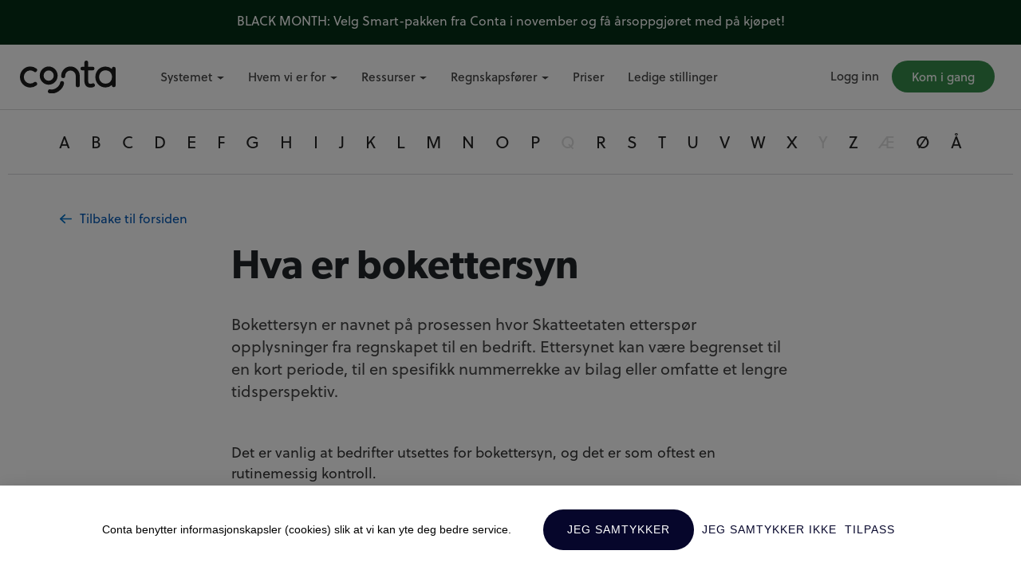

--- FILE ---
content_type: text/html; charset=UTF-8
request_url: https://conta.no/regnskapsordbok/hva-er-bokettersyn/
body_size: 26502
content:

<!doctype html>
<html lang="no"  class="no-js">
<head>
    <meta charset="UTF-8">
    <meta name="robots" content="all,index">
    <meta name="viewport" content="width=device-width, initial-scale=1">
    <link rel="pingback" href="https://conta.no/xmlrpc.php">
	    <!-- prefetching important DNS -->
    <!-- cloudflare CDN -->
    <link rel="dns-prefetch" href="//cdnjs.cloudflare.com">
    <!-- Google Tag Manager -->
    <link rel="dns-prefetch" href="//www.googletagmanager.com">
    <!-- Facebook -->
    <link rel="dns-prefetch" href="//connect.facebook.net">
    <!-- fastemu - autopilot -->
    <link rel="dns-prefetch" href="//fastemu.co">
    <!-- typekit Fonts -->
    <link rel="dns-prefetch" href="//use.typekit.net">
    <!-- linkedin -->
    <link rel="dns-prefetch" href="//px.ads.linkedin.com">
    <!-- Bootstrap Fonts -->
    <link rel="dns-prefetch" href="//cdn.jsdelivr.net">

    <!-- <link rel="stylesheet" href="https://conta.no/wp-content/themes/conta/css/bootstrap.min.css"> -->
    <link rel="preload" href="https://conta.no/wp-content/themes/conta/css/bootstrap.min.css" as="style"
          onload="this.rel='stylesheet'"><noscript><link rel="stylesheet" href="https://conta.no/wp-content/themes/conta/css/bootstrap.min.css"></noscript>

    <link rel="stylesheet" href="https://conta.no/wp-content/themes/conta/style.min.css?399f9374">


    <!-- HTML5 Shim and Respond.js IE8 support of HTML5 elements and media queries -->
    <!-- WARNING: Respond.js doesn't work if you view the page via file:// -->
    <!--[if lt IE 9]>
    <script src="https://oss.maxcdn.com/libs/html5shiv/3.7.0/html5shiv.js"></script>
    <script src="https://oss.maxcdn.com/libs/respond.js/1.4.2/respond.min.js"></script>
    <![endif]-->

	<meta name='robots' content='index, follow, max-image-preview:large, max-snippet:-1, max-video-preview:-1' />
	<style>img:is([sizes="auto" i], [sizes^="auto," i]) { contain-intrinsic-size: 3000px 1500px }</style>
	
	<!-- This site is optimized with the Yoast SEO Premium plugin v26.1 (Yoast SEO v26.3) - https://yoast.com/wordpress/plugins/seo/ -->
	<title>Hva er bokettersyn? | Conta hjelper deg</title>
	<meta name="description" content="Bokettersyn er navnet på prosessen hvor Skatteetaten etterspør opplysninger fra regnskapet til en bedrift." />
	<link rel="canonical" href="https://conta.no/regnskapsordbok/hva-er-bokettersyn/" />
	<meta property="og:locale" content="nb_NO" />
	<meta property="og:type" content="article" />
	<meta property="og:title" content="Hva er bokettersyn" />
	<meta property="og:description" content="Bokettersyn er navnet på prosessen hvor Skatteetaten etterspør opplysninger fra regnskapet til en bedrift." />
	<meta property="og:url" content="https://conta.no/regnskapsordbok/hva-er-bokettersyn/" />
	<meta property="og:site_name" content="Conta.no" />
	<meta property="article:publisher" content="https://facebook.com/conta/" />
	<meta property="article:modified_time" content="2024-09-18T05:52:12+00:00" />
	<meta property="og:image" content="https://conta.no/wp-content/uploads/sites/34/2019/05/meta.png" />
	<meta property="og:image:width" content="1200" />
	<meta property="og:image:height" content="630" />
	<meta property="og:image:type" content="image/png" />
	<meta name="twitter:card" content="summary_large_image" />
	<meta name="twitter:label1" content="Ansl. lesetid" />
	<meta name="twitter:data1" content="2 minutter" />
	<script type="application/ld+json" class="yoast-schema-graph">{"@context":"https://schema.org","@graph":[{"@type":"WebPage","@id":"https://conta.no/regnskapsordbok/hva-er-bokettersyn/","url":"https://conta.no/regnskapsordbok/hva-er-bokettersyn/","name":"Hva er bokettersyn? | Conta hjelper deg","isPartOf":{"@id":"https://conta.no/#website"},"datePublished":"2021-03-24T07:29:43+00:00","dateModified":"2024-09-18T05:52:12+00:00","description":"Bokettersyn er navnet på prosessen hvor Skatteetaten etterspør opplysninger fra regnskapet til en bedrift.","breadcrumb":{"@id":"https://conta.no/regnskapsordbok/hva-er-bokettersyn/#breadcrumb"},"inLanguage":"nb-NO","potentialAction":[{"@type":"ReadAction","target":["https://conta.no/regnskapsordbok/hva-er-bokettersyn/"]}]},{"@type":"BreadcrumbList","@id":"https://conta.no/regnskapsordbok/hva-er-bokettersyn/#breadcrumb","itemListElement":[{"@type":"ListItem","position":1,"name":"Home","item":"https://conta.no/"},{"@type":"ListItem","position":2,"name":"Ordbok","item":"https://conta.no/regnskapsordbok/"},{"@type":"ListItem","position":3,"name":"Hva er bokettersyn"}]},{"@type":"WebSite","@id":"https://conta.no/#website","url":"https://conta.no/","name":"Conta.no","description":"Smart og brukervennlig regnskapsprogram","publisher":{"@id":"https://conta.no/#organization"},"potentialAction":[{"@type":"SearchAction","target":{"@type":"EntryPoint","urlTemplate":"https://conta.no/?s={search_term_string}"},"query-input":{"@type":"PropertyValueSpecification","valueRequired":true,"valueName":"search_term_string"}}],"inLanguage":"nb-NO"},{"@type":"Organization","@id":"https://conta.no/#organization","name":"Conta AS","url":"https://conta.no/","logo":{"@type":"ImageObject","inLanguage":"nb-NO","@id":"https://conta.no/#/schema/logo/image/","url":"https://conta.no/wp-content/uploads/sites/34/2020/09/conta-logo-black.png","contentUrl":"https://conta.no/wp-content/uploads/sites/34/2020/09/conta-logo-black.png","width":2000,"height":678,"caption":"Conta AS"},"image":{"@id":"https://conta.no/#/schema/logo/image/"},"sameAs":["https://facebook.com/conta/","https://www.linkedin.com/company/3144968/","https://www.youtube.com/channel/UCJXEspfO4vV9-2eK29he0kA"]}]}</script>
	<!-- / Yoast SEO Premium plugin. -->


<style id='classic-theme-styles-inline-css' type='text/css'>
/*! This file is auto-generated */
.wp-block-button__link{color:#fff;background-color:#32373c;border-radius:9999px;box-shadow:none;text-decoration:none;padding:calc(.667em + 2px) calc(1.333em + 2px);font-size:1.125em}.wp-block-file__button{background:#32373c;color:#fff;text-decoration:none}
</style>
<style id='global-styles-inline-css' type='text/css'>
:root{--wp--preset--aspect-ratio--square: 1;--wp--preset--aspect-ratio--4-3: 4/3;--wp--preset--aspect-ratio--3-4: 3/4;--wp--preset--aspect-ratio--3-2: 3/2;--wp--preset--aspect-ratio--2-3: 2/3;--wp--preset--aspect-ratio--16-9: 16/9;--wp--preset--aspect-ratio--9-16: 9/16;--wp--preset--color--black: #000000;--wp--preset--color--cyan-bluish-gray: #abb8c3;--wp--preset--color--white: #ffffff;--wp--preset--color--pale-pink: #f78da7;--wp--preset--color--vivid-red: #cf2e2e;--wp--preset--color--luminous-vivid-orange: #ff6900;--wp--preset--color--luminous-vivid-amber: #fcb900;--wp--preset--color--light-green-cyan: #7bdcb5;--wp--preset--color--vivid-green-cyan: #00d084;--wp--preset--color--pale-cyan-blue: #8ed1fc;--wp--preset--color--vivid-cyan-blue: #0693e3;--wp--preset--color--vivid-purple: #9b51e0;--wp--preset--gradient--vivid-cyan-blue-to-vivid-purple: linear-gradient(135deg,rgba(6,147,227,1) 0%,rgb(155,81,224) 100%);--wp--preset--gradient--light-green-cyan-to-vivid-green-cyan: linear-gradient(135deg,rgb(122,220,180) 0%,rgb(0,208,130) 100%);--wp--preset--gradient--luminous-vivid-amber-to-luminous-vivid-orange: linear-gradient(135deg,rgba(252,185,0,1) 0%,rgba(255,105,0,1) 100%);--wp--preset--gradient--luminous-vivid-orange-to-vivid-red: linear-gradient(135deg,rgba(255,105,0,1) 0%,rgb(207,46,46) 100%);--wp--preset--gradient--very-light-gray-to-cyan-bluish-gray: linear-gradient(135deg,rgb(238,238,238) 0%,rgb(169,184,195) 100%);--wp--preset--gradient--cool-to-warm-spectrum: linear-gradient(135deg,rgb(74,234,220) 0%,rgb(151,120,209) 20%,rgb(207,42,186) 40%,rgb(238,44,130) 60%,rgb(251,105,98) 80%,rgb(254,248,76) 100%);--wp--preset--gradient--blush-light-purple: linear-gradient(135deg,rgb(255,206,236) 0%,rgb(152,150,240) 100%);--wp--preset--gradient--blush-bordeaux: linear-gradient(135deg,rgb(254,205,165) 0%,rgb(254,45,45) 50%,rgb(107,0,62) 100%);--wp--preset--gradient--luminous-dusk: linear-gradient(135deg,rgb(255,203,112) 0%,rgb(199,81,192) 50%,rgb(65,88,208) 100%);--wp--preset--gradient--pale-ocean: linear-gradient(135deg,rgb(255,245,203) 0%,rgb(182,227,212) 50%,rgb(51,167,181) 100%);--wp--preset--gradient--electric-grass: linear-gradient(135deg,rgb(202,248,128) 0%,rgb(113,206,126) 100%);--wp--preset--gradient--midnight: linear-gradient(135deg,rgb(2,3,129) 0%,rgb(40,116,252) 100%);--wp--preset--font-size--small: 13px;--wp--preset--font-size--medium: 20px;--wp--preset--font-size--large: 36px;--wp--preset--font-size--x-large: 42px;--wp--preset--spacing--20: 0.44rem;--wp--preset--spacing--30: 0.67rem;--wp--preset--spacing--40: 1rem;--wp--preset--spacing--50: 1.5rem;--wp--preset--spacing--60: 2.25rem;--wp--preset--spacing--70: 3.38rem;--wp--preset--spacing--80: 5.06rem;--wp--preset--shadow--natural: 6px 6px 9px rgba(0, 0, 0, 0.2);--wp--preset--shadow--deep: 12px 12px 50px rgba(0, 0, 0, 0.4);--wp--preset--shadow--sharp: 6px 6px 0px rgba(0, 0, 0, 0.2);--wp--preset--shadow--outlined: 6px 6px 0px -3px rgba(255, 255, 255, 1), 6px 6px rgba(0, 0, 0, 1);--wp--preset--shadow--crisp: 6px 6px 0px rgba(0, 0, 0, 1);}:where(.is-layout-flex){gap: 0.5em;}:where(.is-layout-grid){gap: 0.5em;}body .is-layout-flex{display: flex;}.is-layout-flex{flex-wrap: wrap;align-items: center;}.is-layout-flex > :is(*, div){margin: 0;}body .is-layout-grid{display: grid;}.is-layout-grid > :is(*, div){margin: 0;}:where(.wp-block-columns.is-layout-flex){gap: 2em;}:where(.wp-block-columns.is-layout-grid){gap: 2em;}:where(.wp-block-post-template.is-layout-flex){gap: 1.25em;}:where(.wp-block-post-template.is-layout-grid){gap: 1.25em;}.has-black-color{color: var(--wp--preset--color--black) !important;}.has-cyan-bluish-gray-color{color: var(--wp--preset--color--cyan-bluish-gray) !important;}.has-white-color{color: var(--wp--preset--color--white) !important;}.has-pale-pink-color{color: var(--wp--preset--color--pale-pink) !important;}.has-vivid-red-color{color: var(--wp--preset--color--vivid-red) !important;}.has-luminous-vivid-orange-color{color: var(--wp--preset--color--luminous-vivid-orange) !important;}.has-luminous-vivid-amber-color{color: var(--wp--preset--color--luminous-vivid-amber) !important;}.has-light-green-cyan-color{color: var(--wp--preset--color--light-green-cyan) !important;}.has-vivid-green-cyan-color{color: var(--wp--preset--color--vivid-green-cyan) !important;}.has-pale-cyan-blue-color{color: var(--wp--preset--color--pale-cyan-blue) !important;}.has-vivid-cyan-blue-color{color: var(--wp--preset--color--vivid-cyan-blue) !important;}.has-vivid-purple-color{color: var(--wp--preset--color--vivid-purple) !important;}.has-black-background-color{background-color: var(--wp--preset--color--black) !important;}.has-cyan-bluish-gray-background-color{background-color: var(--wp--preset--color--cyan-bluish-gray) !important;}.has-white-background-color{background-color: var(--wp--preset--color--white) !important;}.has-pale-pink-background-color{background-color: var(--wp--preset--color--pale-pink) !important;}.has-vivid-red-background-color{background-color: var(--wp--preset--color--vivid-red) !important;}.has-luminous-vivid-orange-background-color{background-color: var(--wp--preset--color--luminous-vivid-orange) !important;}.has-luminous-vivid-amber-background-color{background-color: var(--wp--preset--color--luminous-vivid-amber) !important;}.has-light-green-cyan-background-color{background-color: var(--wp--preset--color--light-green-cyan) !important;}.has-vivid-green-cyan-background-color{background-color: var(--wp--preset--color--vivid-green-cyan) !important;}.has-pale-cyan-blue-background-color{background-color: var(--wp--preset--color--pale-cyan-blue) !important;}.has-vivid-cyan-blue-background-color{background-color: var(--wp--preset--color--vivid-cyan-blue) !important;}.has-vivid-purple-background-color{background-color: var(--wp--preset--color--vivid-purple) !important;}.has-black-border-color{border-color: var(--wp--preset--color--black) !important;}.has-cyan-bluish-gray-border-color{border-color: var(--wp--preset--color--cyan-bluish-gray) !important;}.has-white-border-color{border-color: var(--wp--preset--color--white) !important;}.has-pale-pink-border-color{border-color: var(--wp--preset--color--pale-pink) !important;}.has-vivid-red-border-color{border-color: var(--wp--preset--color--vivid-red) !important;}.has-luminous-vivid-orange-border-color{border-color: var(--wp--preset--color--luminous-vivid-orange) !important;}.has-luminous-vivid-amber-border-color{border-color: var(--wp--preset--color--luminous-vivid-amber) !important;}.has-light-green-cyan-border-color{border-color: var(--wp--preset--color--light-green-cyan) !important;}.has-vivid-green-cyan-border-color{border-color: var(--wp--preset--color--vivid-green-cyan) !important;}.has-pale-cyan-blue-border-color{border-color: var(--wp--preset--color--pale-cyan-blue) !important;}.has-vivid-cyan-blue-border-color{border-color: var(--wp--preset--color--vivid-cyan-blue) !important;}.has-vivid-purple-border-color{border-color: var(--wp--preset--color--vivid-purple) !important;}.has-vivid-cyan-blue-to-vivid-purple-gradient-background{background: var(--wp--preset--gradient--vivid-cyan-blue-to-vivid-purple) !important;}.has-light-green-cyan-to-vivid-green-cyan-gradient-background{background: var(--wp--preset--gradient--light-green-cyan-to-vivid-green-cyan) !important;}.has-luminous-vivid-amber-to-luminous-vivid-orange-gradient-background{background: var(--wp--preset--gradient--luminous-vivid-amber-to-luminous-vivid-orange) !important;}.has-luminous-vivid-orange-to-vivid-red-gradient-background{background: var(--wp--preset--gradient--luminous-vivid-orange-to-vivid-red) !important;}.has-very-light-gray-to-cyan-bluish-gray-gradient-background{background: var(--wp--preset--gradient--very-light-gray-to-cyan-bluish-gray) !important;}.has-cool-to-warm-spectrum-gradient-background{background: var(--wp--preset--gradient--cool-to-warm-spectrum) !important;}.has-blush-light-purple-gradient-background{background: var(--wp--preset--gradient--blush-light-purple) !important;}.has-blush-bordeaux-gradient-background{background: var(--wp--preset--gradient--blush-bordeaux) !important;}.has-luminous-dusk-gradient-background{background: var(--wp--preset--gradient--luminous-dusk) !important;}.has-pale-ocean-gradient-background{background: var(--wp--preset--gradient--pale-ocean) !important;}.has-electric-grass-gradient-background{background: var(--wp--preset--gradient--electric-grass) !important;}.has-midnight-gradient-background{background: var(--wp--preset--gradient--midnight) !important;}.has-small-font-size{font-size: var(--wp--preset--font-size--small) !important;}.has-medium-font-size{font-size: var(--wp--preset--font-size--medium) !important;}.has-large-font-size{font-size: var(--wp--preset--font-size--large) !important;}.has-x-large-font-size{font-size: var(--wp--preset--font-size--x-large) !important;}
:where(.wp-block-post-template.is-layout-flex){gap: 1.25em;}:where(.wp-block-post-template.is-layout-grid){gap: 1.25em;}
:where(.wp-block-columns.is-layout-flex){gap: 2em;}:where(.wp-block-columns.is-layout-grid){gap: 2em;}
:root :where(.wp-block-pullquote){font-size: 1.5em;line-height: 1.6;}
</style>
<link rel='stylesheet' id='lazyload-video-css-css' href='https://conta.no/wp-content/plugins/lazy-load-for-videos/public/css/lazyload-shared.css?ver=2.18.9' type='text/css' media='all' />
<style id='lazyload-video-css-inline-css' type='text/css'>
.entry-content a.lazy-load-youtube, a.lazy-load-youtube, .lazy-load-vimeo{ background-size: cover; }.titletext.youtube { display: none; }.lazy-load-div:before { content: "\25B6"; text-shadow: 0px 0px 60px rgba(0,0,0,0.8); }
</style>
<link rel="https://api.w.org/" href="https://conta.no/wp-json/" /><link rel="alternate" title="JSON" type="application/json" href="https://conta.no/wp-json/wp/v2/regnskapsordbok/9858" /><link rel="EditURI" type="application/rsd+xml" title="RSD" href="https://conta.no/xmlrpc.php?rsd" />

<link rel='shortlink' href='https://conta.no/?p=9858' />
<link rel="alternate" title="oEmbed (JSON)" type="application/json+oembed" href="https://conta.no/wp-json/oembed/1.0/embed?url=https%3A%2F%2Fconta.no%2Fregnskapsordbok%2Fhva-er-bokettersyn%2F" />
<link rel="alternate" title="oEmbed (XML)" type="text/xml+oembed" href="https://conta.no/wp-json/oembed/1.0/embed?url=https%3A%2F%2Fconta.no%2Fregnskapsordbok%2Fhva-er-bokettersyn%2F&#038;format=xml" />
<link rel="icon" href="https://conta.no/wp-content/uploads/sites/34/2019/05/favicon-32x32.png" sizes="32x32" />
<link rel="icon" href="https://conta.no/wp-content/uploads/sites/34/2019/05/favicon.png" sizes="192x192" />
<link rel="apple-touch-icon" href="https://conta.no/wp-content/uploads/sites/34/2019/05/favicon.png" />
<meta name="msapplication-TileImage" content="https://conta.no/wp-content/uploads/sites/34/2019/05/favicon.png" />


<script type="text/javascript">(function(o){var b="https://fastemu.co/anywhere/",t="085cc2c2c29a4ab1abd5bbfc426c87348e46af17788e4ddfbc3ea497410eadbc",a=window.AutopilotAnywhere={_runQueue:[],run:function(){this._runQueue.push(arguments);}},c=encodeURIComponent,s="SCRIPT",d=document,l=d.getElementsByTagName(s)[0],p="t="+c(d.title||"")+"&u="+c(d.location.href||"")+"&r="+c(d.referrer||""),j="text/javascript",z,y;if(!window.Autopilot) window.Autopilot=a;if(o.app) p="devmode=true&"+p;z=function(src,asy){var e=d.createElement(s);e.src=src;e.type=j;e.async=asy;l.parentNode.insertBefore(e,l);};y=function(){z(b+t+'?'+p,true);};if(window.attachEvent){window.attachEvent("onload",y);}else{window.addEventListener("load",y,false);}})({});</script>
</head>


<body class="wp-singular regnskapsordbok-template-default single single-regnskapsordbok postid-9858 wp-theme-conta" >




   


    <header id="main-header">
        <div class="container-fluid nav-logo-wrap">
            <div class="row">
                <div class="col-12 col-lg-2 logo-wrap-top">
                    <div id="logo-wrap">
                        <a href="https://conta.no">
                            <img src="https://conta.no/wp-content/themes/conta/images/default.png" class="lazy" data-src="https://conta.no/wp-content/themes/conta/images/logo-black.svg" alt="logo">
                        </a>
                    </div>
                </div>
                    <nav class="col-12 col-lg-3 order-lg-12 navbar navbar-expand-lg navbar-light top-nav-main top-nav-right" id="top-nav">
                        <button class="navbar-toggler" type="button" data-toggle="collapse" data-target="#navbarNavDropdown" aria-controls="navbarNavDropdown" aria-expanded="false" aria-label="Toggle navigation">
                        <span class="navbar-toggler-icon-custom">
                            <span class="bar"></span>
                            <span class="bar"></span>
                            <span class="bar"></span>
                        </span>
                        </button>
                        <div class="collapse navbar-collapse" id="navbarNavDropdown">
				            
                                            <ul class="navbar-nav top-right-nav">
                                                <li id="menu-item-60" class="btn-transparent-xs menu-item nav-item menu-item-type-custom menu-item-object-custom menu-item-60"><a class="nav-link" href="https://app.conta.no/logg-inn/faktura/">Logg inn</a></li>
<li id="menu-item-61" class="active-green target-faktura menu-item nav-item menu-item-type-custom menu-item-object-custom menu-item-61"><a class="nav-link" href="https://app.conta.no/registrering/organisasjon">Kom i gang</a></li>

                                            </ul>
                                            

                        </div>
                    </nav>
                    <nav class="col-12 col-lg-7 order-lg-1 navbar navbar-expand-lg navbar-light top-nav-main " id="mob-nav-wrap">
                        <div class="collapse navbar-collapse">
				            
                            <ul class="navbar-nav mr-auto top-left-nav">

                                <li class="nav-item dropdown">
                                    <a class="nav-link dropdown-toggle" href="#" id="servicesDropdown" role="button" data-toggle="dropdown" aria-haspopup="true" aria-expanded="false">Systemet</a>
                                    <div class="dropdown-menu dropdown-menu-right dropdown-menu-end animate slideIn icons-nav" aria-labelledby="servicesDropdown">
                                        <div class="row">
                                            <div class="col-12 col-md-4 icon-col">
                                                <a class="dropdown-item" href="https://conta.no/regnskap/">
                                                    <span class="nav-icon">
                                                        <img  src="https://conta.no/wp-content/themes/conta/images/regnskap.svg" alt="Regnskap" title="Regnskap">
                                                    </span>
                                                    <span class="d-inline-block">
                                                        <strong>Regnskap</strong>
                                                        <span class="nav-desc">Før regnskap og få automatisk forslag hvordan bilag skal bokføres.</span>
                                                    </span>
                                                </a>
                                                <a class="dropdown-item" href="https://conta.no/faktura/">
                                                    <span class="nav-icon">
                                                        <img  src="https://conta.no/wp-content/themes/conta/images/faktura.svg" alt="Faktura" title="Faktura">
                                                    </span>
                                                    <span class="d-inline-block">
                                                        <strong>Faktura</strong>
                                                        <span class="nav-desc">Lag og send fakturaer i et enkelt og intuitivt system.</span>
                                                    </span>
                                                </a>
                                                <a class="dropdown-item" href="https://conta.no/lonnssystem/">
                                                    <span class="nav-icon">
                                                        <img  src="https://conta.no/wp-content/themes/conta/images/lonn.svg" alt="Lønn" title="Lønn">
                                                    </span>
                                                    <span class="d-inline-block">
                                                        <strong>Lønn</strong>
                                                        <span class="nav-desc">Trykk deg gjennom en trinnvis veileder og kjør lønn på få minutter.</span>
                                                    </span>
                                                </a>
                                            </div>
                                            <div class="col-12 col-md-4 icon-col">
                                                <a class="dropdown-item" href="https://conta.no/timeforing/">
                                                    <span class="nav-icon">
                                                        <img  src="https://conta.no/wp-content/themes/conta/images/timeforing.svg" alt="Timeføring" title="Timeføring">
                                                    </span>
                                                    <span class="d-inline-block">
                                                        <strong>Timeføring</strong>
                                                        <span class="nav-desc">Registrer og få kontroll over timene dine. Effektiv faktureringsprosess.</span>
                                                    </span>
                                                </a>
                                                <a class="dropdown-item" href="https://conta.no/ordresystem/">
                                                    <span class="nav-icon">
                                                        <img  src="https://conta.no/wp-content/themes/conta/images/tilbud-og-ordre.svg" alt="Tilbud og ordre" title="Tilbud og ordre">
                                                    </span>
                                                    <span class="d-inline-block">
                                                        <strong>Tilbud og ordre</strong>
                                                        <span class="nav-desc">Send profesjonelle tilbud og gjør dem om til fakturaer ved aksept.</span>
                                                    </span>
                                                </a>
                                                <a class="dropdown-item" href="https://conta.no/arsoppgjorsprogram/">
                                                    <span class="nav-icon">
                                                        <img  src="https://conta.no/wp-content/themes/conta/images/arsoppgjor.svg" alt="Årsoppgjør" title="Årsoppgjør">
                                                    </span>
                                                    <span class="d-inline-block">
                                                        <strong>Årsoppgjør</strong>
                                                        <span class="nav-desc">Avslutt regnskapet og lever ditt årsregnskap.</span>
                                                    </span>
                                                </a>
                                            </div>
                                            <div class="col-12 col-md-4">
                                                <div class="dropdown-header">Smarte funksjoner</div>
                                                <a class="dropdown-item" href="https://conta.no/ai-regnskap/">Automatisk bokføring</a>
                                                <a class="dropdown-item" href="https://conta.no/prosjekt">Prosjekt og avdeling</a>
                                                <a class="dropdown-item" href="https://conta.no/integrasjoner">Integrasjoner</a>
                                                <a class="dropdown-item" href="https://conta.no/bankintegrasjon/">Bankintegrasjon</a>
                                                <a class="dropdown-item" href="https://conta.no/mobilapp/">Mobilapp</a>
                                            </div>
                                        </div>
                                    </div>
                                </li>
                                <li class="nav-item dropdown">
                                    <a class="nav-link dropdown-toggle" href="#" id="servicesDropdown2" role="button" data-toggle="dropdown" aria-haspopup="true" aria-expanded="false">Hvem vi er for</a>
                                    <div class="dropdown-menu dropdown-menu-right dropdown-menu-end animate slideIn" aria-labelledby="servicesDropdown2">
                                        <div class="row">
                                            <div class="col-12 col-md-4">
                                                <div class="dropdown-header">Størrelse</div>
                                                <a class="dropdown-item" href="https://conta.no/regnskapsprogram-enkeltmannsforetak/">Enkeltpersonforetak</a>
                                                <a class="dropdown-item" href="https://conta.no/bedrifter-med-ansatte/">Aksjeselskap</a>
                                                <a class="dropdown-item" href="https://conta.no/regnskapsprogram-holdingselsskap/">Holdingselskap</a>
                                                <a class="dropdown-item" href="https://conta.no/bedrifter-med-ansatte">Bedrifter med ansatte</a>
                                                <a class="dropdown-item" href="https://conta.no/regnskapsprogram-store-bedrifter">Store virksomheter</a>
                                            </div>
                                            <div class="col-12 col-md-4">
                                                <div class="dropdown-header">Bransjer</div>
                                                <a class="dropdown-item" href="https://conta.no/regnskapsprogram/markedsforing">Markedsføring og kreative yrker</a>
                                                <a class="dropdown-item" href="https://conta.no/regnskapsprogram/bygg-og-anlegg/">Bygg og anlegg</a>
                                                <a class="dropdown-item" href="https://conta.no/regnskapsprogram-lag-og-foreninger/">Lag og foreninger</a>
                                                <a class="dropdown-item" href="https://conta.no/regnskapsprogram/undervisning">Undervisning</a>
                                                <a class="dropdown-item" href="https://conta.no/regnskapsprogram/konsulenter-og-konsulentvirksomheter/">Konsulenter</a>
                                                <a class="dropdown-item" href="https://conta.no/regnskapsprogram-for-landbruk/">Jordbruk</a>
                                                <a class="dropdown-item" href="https://conta.no/regnskapsprogram/utleiere/">Utleie</a>
                                            </div>
                                            <div class="col-12 col-md-4">
                                                <div class="dropdown-header">Regnskapsførere</div>
                                                <a class="dropdown-item" href="https://conta.no/partner/">Partnerprogram</a>
                                                <a class="dropdown-item" href="https://conta.no/oppdateringer/sertifiseringskurs/">Sertifisering</a>
                                            </div>
                                        </div>
                                    </div>
                                </li>
                                <li class="nav-item dropdown">
                                    <a class="nav-link dropdown-toggle" href="#" id="servicesDropdown3" role="button" data-toggle="dropdown" aria-haspopup="true" aria-expanded="false">Ressurser</a>
                                    <div class="dropdown-menu dropdown-menu-right dropdown-menu-end animate slideIn" aria-labelledby="servicesDropdown3">
                                        <div class="row">
                                            <div class="col-12 col-md-4">
                                                <div class="dropdown-header">Support</div>
                                                <a class="dropdown-item" href="https://hjelp.conta.no/">Hjelpesenter</a>
                                                <a class="dropdown-item" href="https://conta.no/webinar/">Webinarer</a>
                                                <a class="dropdown-item" href="https://hjelp.conta.no/kontakt/">Kontakt oss</a>
                                            </div>
                                            <div class="col-12 col-md-4">
                                                <div class="dropdown-header">Verktøy</div>
                                                <a class="dropdown-item" href="https://starte-as.no/">Starte AS</a>
                                                <a class="dropdown-item" href="https://enkeltpersonforetak.no/">Starte ENK</a>
                                                <a class="dropdown-item" href="https://conta.no/Kontohjelp/">Kontohjelp</a>
                                            </div>
                                            <div class="col-12 col-md-4">
                                                <div class="dropdown-header">Læring</div>
                                                <a class="dropdown-item" href="https://conta.no/gratis-regnskapskurs/">Regnskapskurs</a>
                                                <a class="dropdown-item" href="https://conta.no/fakturering/fakturatips-for-ferskinger/">Fakturatips</a>
                                                <a class="dropdown-item" href="https://conta.no/blogg/">Blogg</a>
                                                <a class="dropdown-item" href="https://conta.no/regnskapsordbok/">Ordbok</a>
                                            </div>
                                        </div>
                                    </div>
                                </li>
                                <li class="nav-item dropdown">
                                    <a class="nav-link dropdown-toggle" href="#" id="servicesDropdown4" role="button" data-toggle="dropdown" aria-haspopup="true" aria-expanded="false">Regnskapsfører</a>
                                    <div class="dropdown-menu dropdown-menu-right dropdown-menu-end animate slideIn single" aria-labelledby="servicesDropdown4">
                                        <a class="dropdown-item" href="https://conta.no/finn-regnskapsforer/">Finn regnskapsfører</a>
                                        <a class="dropdown-item" href="https://conta.no/partner/">Bli partner</a>
                                        <a class="dropdown-item" href="https://conta.no/oppdateringer/sertifiseringskurs/">Sertifisering</a>
                                    </div>
                                </li>
                                <li class="nav-item">
                                    <a href="https://conta.no/priser/" class="nav-link">Priser</a>
                                </li>
                                <li class="nav-item">
                                    <a href="https://conta.no/karriere/" class="nav-link">Ledige stillinger</a>
                                </li>

                            </ul>
                        </div>

                    </nav>

            </div>
        </div>

    </header>


<main id="main-content-wrap">
	<div id="dictionary-index" class="dictionary-index">
    <div class="container-fluid">
        <div class="row">
            <ul class="col-12 text-center" id="dic-index-ul">
				                    <li class="dic-i-li-inn ">
                        <a href="javascript:false" class="dic-a-inn">A</a>
                        <ul class="dic-post-nav" id="dic-post-nav-A">
							                                <li>
                                    <a href="https://conta.no/regnskapsordbok/hva-er-a-melding/">A-melding</a>
                                </li>
							                                <li>
                                    <a href="https://conta.no/regnskapsordbok/hva-er-aa-registeret/">Aa-registeret</a>
                                </li>
							                                <li>
                                    <a href="https://conta.no/regnskapsordbok/hva-er-aksje/">Aksje</a>
                                </li>
							                                <li>
                                    <a href="https://conta.no/regnskapsordbok/hva-er-aksjeeierbok/">Aksjeeierbok</a>
                                </li>
							                                <li>
                                    <a href="https://conta.no/regnskapsordbok/hva-er-aksjekapital/">Aksjekapital</a>
                                </li>
							                                <li>
                                    <a href="https://conta.no/regnskapsordbok/hva-er-aksjeloven/">Aksjeloven</a>
                                </li>
							                                <li>
                                    <a href="https://conta.no/regnskapsordbok/hva-er-aksjeselskap/">Aksjeselskap</a>
                                </li>
							                                <li>
                                    <a href="https://conta.no/regnskapsordbok/hva-er-aksjonaer/">Aksjonær</a>
                                </li>
							                                <li>
                                    <a href="https://conta.no/regnskapsordbok/hva-er-aksjonaermodellen/">Aksjonærmodellen</a>
                                </li>
							                                <li>
                                    <a href="https://conta.no/regnskapsordbok/aksjonaerregisteret/">Aksjonærregisteret</a>
                                </li>
							                                <li>
                                    <a href="https://conta.no/regnskapsordbok/hva-er-aksjonaerregisteroppgaven/">Aksjonærregisteroppgaven</a>
                                </li>
							                                <li>
                                    <a href="https://conta.no/regnskapsordbok/hva-er-aktiva/">Aktiva</a>
                                </li>
							                                <li>
                                    <a href="https://conta.no/regnskapsordbok/hva-er-aktivering/">Aktivering</a>
                                </li>
							                                <li>
                                    <a href="https://conta.no/regnskapsordbok/hva-er-allmennaksjeselskap-asa/">Allmennaksjeselskap (ASA)</a>
                                </li>
							                                <li>
                                    <a href="https://conta.no/regnskapsordbok/hva-er-alminnelig-inntekt/">Alminnelig inntekt</a>
                                </li>
							                                <li>
                                    <a href="https://conta.no/regnskapsordbok/hva-er-alternativkostnad/">Alternativkostnad</a>
                                </li>
							                                <li>
                                    <a href="https://conta.no/regnskapsordbok/hva-er-altinn/">Altinn</a>
                                </li>
							                                <li>
                                    <a href="https://conta.no/regnskapsordbok/hva-er-anleggsmidler/">Anleggsmidler</a>
                                </li>
							                                <li>
                                    <a href="https://conta.no/regnskapsordbok/hva-er-ans/">ANS</a>
                                </li>
							                                <li>
                                    <a href="https://conta.no/regnskapsordbok/hva-er-en-arbeidsgiver-2/">Arbeidsgiver</a>
                                </li>
							                                <li>
                                    <a href="https://conta.no/regnskapsordbok/hva-er-arbeidsgiveravgift/">Arbeidsgiveravgift</a>
                                </li>
							                                <li>
                                    <a href="https://conta.no/regnskapsordbok/hva-er-arbeidsmiljoutvalg/">Arbeidsmiljøutvalg (AMU)</a>
                                </li>
							                                <li>
                                    <a href="https://conta.no/regnskapsordbok/hva-er-attestering/">Attestering</a>
                                </li>
							                                <li>
                                    <a href="https://conta.no/regnskapsordbok/hva-er-autorisert-regnskapsforer/">Autorisert regnskapsfører</a>
                                </li>
							                                <li>
                                    <a href="https://conta.no/regnskapsordbok/hva-er-avanse/">Avanse</a>
                                </li>
							                                <li>
                                    <a href="https://conta.no/regnskapsordbok/hva-er-avdelingsregnskap/">Avdelingsregnskap</a>
                                </li>
							                                <li>
                                    <a href="https://conta.no/regnskapsordbok/hva-er-avkastning/">Avkastning</a>
                                </li>
							                                <li>
                                    <a href="https://conta.no/regnskapsordbok/hva-er-avrunding/">Avrunding</a>
                                </li>
							                                <li>
                                    <a href="https://conta.no/regnskapsordbok/hva-er-avskrivning/">Avskrivning</a>
                                </li>
							                                <li>
                                    <a href="https://conta.no/regnskapsordbok/hva-er-avslutningsbalanse/">Avslutningsbalanse</a>
                                </li>
							                                <li>
                                    <a href="https://conta.no/regnskapsordbok/hva-er/avstemming/">Avstemming</a>
                                </li>
							                                <li>
                                    <a href="https://conta.no/regnskapsordbok/hva-er-avtalegiro/">Avtalegiro</a>
                                </li>
							                                <li>
                                    <a href="https://conta.no/regnskapsordbok/hva-er-avvik/">Avvik</a>
                                </li>
							                                <li>
                                    <a href="https://conta.no/regnskapsordbok/hva-er-avviklingsregnskap/">Avviklingsregnskap</a>
                                </li>
							                        </ul>
                    </li>
					                    <li class="dic-i-li-inn ">
                        <a href="javascript:false" class="dic-a-inn">B</a>
                        <ul class="dic-post-nav" id="dic-post-nav-B">
							                                <li>
                                    <a href="https://conta.no/regnskapsordbok/hva-er-b2b/">B2B (Business-to-business)</a>
                                </li>
							                                <li>
                                    <a href="https://conta.no/regnskapsordbok/hva-er-b2c/">B2C (Business-to-customer)</a>
                                </li>
							                                <li>
                                    <a href="https://conta.no/regnskapsordbok/hva-er-baksmell/">Baksmell</a>
                                </li>
							                                <li>
                                    <a href="https://conta.no/regnskapsordbok/hva-er-balanse/">Balanse</a>
                                </li>
							                                <li>
                                    <a href="https://conta.no/regnskapsordbok/hva-er-bankavstemming/">Bankavstemming</a>
                                </li>
							                                <li>
                                    <a href="https://conta.no/regnskapsordbok/hva-er-bankid/">BankID</a>
                                </li>
							                                <li>
                                    <a href="https://conta.no/regnskapsordbok/hva-er-bankidentifikasjon/">Bankidentifikasjon</a>
                                </li>
							                                <li>
                                    <a href="https://conta.no/regnskapsordbok/hva-er-bankinnskudd/">Bankinnskudd</a>
                                </li>
							                                <li>
                                    <a href="https://conta.no/regnskapsordbok/hva-er-bedriftskonto/">Bedriftskonto</a>
                                </li>
							                                <li>
                                    <a href="https://conta.no/regnskapsordbok/hva-er-betalbar-skatt/">Betalbar skatt</a>
                                </li>
							                                <li>
                                    <a href="https://conta.no/regnskapsordbok/hva-er-betalingsbetingelse/">Betalingsbetingelse</a>
                                </li>
							                                <li>
                                    <a href="https://conta.no/regnskapsordbok/hva-er-betalingsevne/">Betalingsevne</a>
                                </li>
							                                <li>
                                    <a href="https://conta.no/regnskapsordbok/hva-er-betalingsmidler/">Betalingsmidler</a>
                                </li>
							                                <li>
                                    <a href="https://conta.no/regnskapsordbok/hva-er-betalingsoppfordring/">Betalingsoppfordring</a>
                                </li>
							                                <li>
                                    <a href="https://conta.no/regnskapsordbok/hva-er-betalingspaminnelse/">Betalingspåminnelse</a>
                                </li>
							                                <li>
                                    <a href="https://conta.no/regnskapsordbok/hva-er-bilag/">Bilag</a>
                                </li>
							                                <li>
                                    <a href="https://conta.no/regnskapsordbok/hva-er-bilagsjournal/">Bilagsjournal</a>
                                </li>
							                                <li>
                                    <a href="https://conta.no/regnskapsordbok/hva-er-bilagsskanning/">Bilagsskanning</a>
                                </li>
							                                <li>
                                    <a href="https://conta.no/regnskapsordbok/hva-er-bnp/">BNP</a>
                                </li>
							                                <li>
                                    <a href="https://conta.no/regnskapsordbok/hva-er-bokettersyn/">Bokettersyn</a>
                                </li>
							                                <li>
                                    <a href="https://conta.no/regnskapsordbok/hva-er-bokforing/">Bokføring</a>
                                </li>
							                                <li>
                                    <a href="https://conta.no/regnskapsordbok/hva-er-bokforingsforskriften/">Bokføringsforskriften</a>
                                </li>
							                                <li>
                                    <a href="https://conta.no/regnskapsordbok/hva-er-bokforingsloven/">Bokføringsloven</a>
                                </li>
							                                <li>
                                    <a href="https://conta.no/regnskapsordbok/hva-er-bokforingsplikt/">Bokføringsplikt</a>
                                </li>
							                                <li>
                                    <a href="https://conta.no/regnskapsordbok/hva-er-bostyrer-bobestyrer/">Bostyrer / bobestyrer</a>
                                </li>
							                                <li>
                                    <a href="https://conta.no/regnskapsordbok/hva-er-brutto/">Brutto</a>
                                </li>
							                                <li>
                                    <a href="https://conta.no/regnskapsordbok/hva-er-bruttofortjeneste/">Bruttofortjeneste</a>
                                </li>
							                                <li>
                                    <a href="https://conta.no/regnskapsordbok/hva-er-bronnoysundregistrene/">Brønnøysundregistrene</a>
                                </li>
							                                <li>
                                    <a href="https://conta.no/regnskapsordbok/hva-er-budsjett/">Budsjett</a>
                                </li>
							                                <li>
                                    <a href="https://conta.no/regnskapsordbok/hva-er-bunnlinje/">Bunnlinje</a>
                                </li>
							                                <li>
                                    <a href="https://conta.no/regnskapsordbok/hva-er-baerekraftsrapportering/">Bærekraftsrapportering</a>
                                </li>
							                                <li>
                                    <a href="https://conta.no/regnskapsordbok/hva-er-baerekraft/">Bærekraft </a>
                                </li>
							                                <li>
                                    <a href="https://conta.no/regnskapsordbok/hva-er-bors/">Børs</a>
                                </li>
							                        </ul>
                    </li>
					                    <li class="dic-i-li-inn ">
                        <a href="javascript:false" class="dic-a-inn">C</a>
                        <ul class="dic-post-nav" id="dic-post-nav-C">
							                                <li>
                                    <a href="https://conta.no/regnskapsordbok/hva-er-cash-flow/">Cash flow</a>
                                </li>
							                                <li>
                                    <a href="https://conta.no/regnskapsordbok/hva-er-crm/">CRM</a>
                                </li>
							                                <li>
                                    <a href="https://conta.no/regnskapsordbok/hva-er-crowdfunding/">Crowdfunding</a>
                                </li>
							                                <li>
                                    <a href="https://conta.no/regnskapsordbok/hva-er-csv-fil/">CSV-fil</a>
                                </li>
							                                <li>
                                    <a href="https://conta.no/regnskapsordbok/hva-er-cv/">CV</a>
                                </li>
							                        </ul>
                    </li>
					                    <li class="dic-i-li-inn ">
                        <a href="javascript:false" class="dic-a-inn">D</a>
                        <ul class="dic-post-nav" id="dic-post-nav-D">
							                                <li>
                                    <a href="https://conta.no/regnskapsordbok/hva-er-da/">DA (Delt Ansvar)</a>
                                </li>
							                                <li>
                                    <a href="https://conta.no/regnskapsordbok/hva-er-dagsoppgjor/">Dagsoppgjør</a>
                                </li>
							                                <li>
                                    <a href="https://conta.no/regnskapsordbok/hva-er-datterselskap/">Datterselskap</a>
                                </li>
							                                <li>
                                    <a href="https://conta.no/regnskapsordbok/hva-er-debet/">Debet</a>
                                </li>
							                                <li>
                                    <a href="https://conta.no/regnskapsordbok/hva-er-debitere/">Debitere</a>
                                </li>
							                                <li>
                                    <a href="https://conta.no/regnskapsordbok/hva-er-debitor/">Debitor</a>
                                </li>
							                                <li>
                                    <a href="https://conta.no/regnskapsordbok/hva-er-deflasjon/">Deflasjon</a>
                                </li>
							                                <li>
                                    <a href="https://conta.no/regnskapsordbok/hva-er-dekningsbidrag/">Dekningsbidrag</a>
                                </li>
							                                <li>
                                    <a href="https://conta.no/regnskapsordbok/hva-er-diettpenger/">Diettpenger</a>
                                </li>
							                                <li>
                                    <a href="https://conta.no/regnskapsordbok/hva-er-direkte-kostnad/">Direkte kostnad</a>
                                </li>
							                                <li>
                                    <a href="https://conta.no/regnskapsordbok/hva-er-diskontering/">Diskontering</a>
                                </li>
							                                <li>
                                    <a href="https://conta.no/regnskapsordbok/hva-er-dobbel-bokforing/">Dobbel bokføring</a>
                                </li>
							                                <li>
                                    <a href="https://conta.no/regnskapsordbok/hva-er-dokumentasjon/">Dokumentasjon</a>
                                </li>
							                                <li>
                                    <a href="https://conta.no/regnskapsordbok/hva-er-driftsinntekt/">Driftsinntekt</a>
                                </li>
							                                <li>
                                    <a href="https://conta.no/regnskapsordbok/hva-er-driftskostnad/">Driftskostnad</a>
                                </li>
							                                <li>
                                    <a href="https://conta.no/regnskapsordbok/hva-er-driftsmidler/">Driftsmidler</a>
                                </li>
							                                <li>
                                    <a href="https://conta.no/regnskapsordbok/hva-er-driftsregnskap/">Driftsregnskap</a>
                                </li>
							                                <li>
                                    <a href="https://conta.no/regnskapsordbok/hva-er-driftsresultat/">Driftsresultat</a>
                                </li>
							                        </ul>
                    </li>
					                    <li class="dic-i-li-inn ">
                        <a href="javascript:false" class="dic-a-inn">E</a>
                        <ul class="dic-post-nav" id="dic-post-nav-E">
							                                <li>
                                    <a href="https://conta.no/regnskapsordbok/hva-er-efaktura/">eFaktura</a>
                                </li>
							                                <li>
                                    <a href="https://conta.no/regnskapsordbok/hva-er-effektiv-rente/">Effektiv rente</a>
                                </li>
							                                <li>
                                    <a href="https://conta.no/regnskapsordbok/hva-er-egeninkasso/">Egeninkasso</a>
                                </li>
							                                <li>
                                    <a href="https://conta.no/regnskapsordbok/hva-er-egenkapital/">Egenkapital</a>
                                </li>
							                                <li>
                                    <a href="https://conta.no/regnskapsordbok/hva-er-ehf/">EHF</a>
                                </li>
							                                <li>
                                    <a href="https://conta.no/regnskapsordbok/hva-er-eiendeler/">Eiendeler</a>
                                </li>
							                                <li>
                                    <a href="https://conta.no/regnskapsordbok/hva-er-eksport/">Eksport</a>
                                </li>
							                                <li>
                                    <a href="https://conta.no/regnskapsordbok/hva-er-ekstraordinaert-utbytte/">Ekstraordinært utbytte</a>
                                </li>
							                                <li>
                                    <a href="https://conta.no/regnskapsordbok/hva-er-elektronisk-arkiv/">Elektronisk arkiv</a>
                                </li>
							                                <li>
                                    <a href="https://conta.no/regnskapsordbok/hva-er-elektronisk-signering/">Elektronisk signering</a>
                                </li>
							                                <li>
                                    <a href="https://conta.no/regnskapsordbok/hva-er-emisjon/">Emisjon</a>
                                </li>
							                                <li>
                                    <a href="https://conta.no/regnskapsordbok/hva-er-enhetsregisteret/">Enhetsregisteret</a>
                                </li>
							                                <li>
                                    <a href="https://conta.no/regnskapsordbok/hva-er-enkeltpersonforetak/">Enkeltpersonforetak</a>
                                </li>
							                                <li>
                                    <a href="https://conta.no/regnskapsordbok/hva-er-esg-prinsippene/">ESG-prinsippene</a>
                                </li>
							                                <li>
                                    <a href="https://conta.no/regnskapsordbok/hva-er-exitskatt/">Exitskatt</a>
                                </li>
							                        </ul>
                    </li>
					                    <li class="dic-i-li-inn ">
                        <a href="javascript:false" class="dic-a-inn">F</a>
                        <ul class="dic-post-nav" id="dic-post-nav-F">
							                                <li>
                                    <a href="https://conta.no/regnskapsordbok/hva-er-factoring/">Factoring</a>
                                </li>
							                                <li>
                                    <a href="https://conta.no/regnskapsordbok/hva-er-faktura/">Faktura</a>
                                </li>
							                                <li>
                                    <a href="https://conta.no/regnskapsordbok/hva-er-fakturagebyr/">Fakturagebyr</a>
                                </li>
							                                <li>
                                    <a href="https://conta.no/regnskapsordbok/hva-er-fakturamal/">Fakturamal</a>
                                </li>
							                                <li>
                                    <a href="https://conta.no/regnskapsordbok/hva-er-fakturanummer/">Fakturanummer</a>
                                </li>
							                                <li>
                                    <a href="https://conta.no/regnskapsordbok/hva-er-fakturaprogram/">Fakturaprogram</a>
                                </li>
							                                <li>
                                    <a href="https://conta.no/regnskapsordbok/hva-er-fakturasalg/">Fakturasalg</a>
                                </li>
							                                <li>
                                    <a href="https://conta.no/regnskapsordbok/hva-er-fakturaskanning/">Fakturaskanning</a>
                                </li>
							                                <li>
                                    <a href="https://conta.no/regnskapsordbok/hva-er-fakturering/">Fakturering</a>
                                </li>
							                                <li>
                                    <a href="https://conta.no/regnskapsordbok/hva-er-faste-kostnader/">Faste kostnader</a>
                                </li>
							                                <li>
                                    <a href="https://conta.no/regnskapsordbok/hva-er-feriepengegrunnlag/">Feriepengegrunnlag</a>
                                </li>
							                                <li>
                                    <a href="https://conta.no/regnskapsordbok/hva-er-feriepenger/">Feriepenger</a>
                                </li>
							                                <li>
                                    <a href="https://conta.no/regnskapsordbok/fifo/">FIFO</a>
                                </li>
							                                <li>
                                    <a href="https://conta.no/regnskapsordbok/hva-er-finanskapital/">Finanskapital</a>
                                </li>
							                                <li>
                                    <a href="https://conta.no/regnskapsordbok/hva-er-finansregnskap/">Finansregnskap</a>
                                </li>
							                                <li>
                                    <a href="https://conta.no/regnskapsordbok/hva-er-finansskatt/">Finansskatt</a>
                                </li>
							                                <li>
                                    <a href="https://conta.no/regnskapsordbok/hva-er-firmaattest/">Firmaattest</a>
                                </li>
							                                <li>
                                    <a href="https://conta.no/regnskapsordbok/hva-er-fond/">Fond</a>
                                </li>
							                                <li>
                                    <a href="https://conta.no/regnskapsordbok/hva-er-fordring/">Fordring</a>
                                </li>
							                                <li>
                                    <a href="https://conta.no/regnskapsordbok/hva-er-forening/">Forening</a>
                                </li>
							                                <li>
                                    <a href="https://conta.no/regnskapsordbok/hva-er-foretaksform/">Foretaksform</a>
                                </li>
							                                <li>
                                    <a href="https://conta.no/regnskapsordbok/hva-er-foretaksnummer/">Foretaksnummer</a>
                                </li>
							                                <li>
                                    <a href="https://conta.no/regnskapsordbok/forretningsmodell/">Forretningsmodell</a>
                                </li>
							                                <li>
                                    <a href="https://conta.no/regnskapsordbok/hva-er-forretningsplan/">Forretningsplan</a>
                                </li>
							                                <li>
                                    <a href="https://conta.no/regnskapsordbok/hva-er-forsinkelsesgebyr/">Forsinkelsesgebyr</a>
                                </li>
							                                <li>
                                    <a href="https://conta.no/regnskapsordbok/hva-er-forsinkelsesrente/">Forsinkelsesrente</a>
                                </li>
							                                <li>
                                    <a href="https://conta.no/regnskapsordbok/hva-er-forskuddsbetaling/">Forskuddsbetaling</a>
                                </li>
							                                <li>
                                    <a href="https://conta.no/regnskapsordbok/hva-er-forskuddsskatt/">Forskuddsskatt</a>
                                </li>
							                                <li>
                                    <a href="https://conta.no/regnskapsordbok/hva-er-fortjeneste/">Fortjeneste</a>
                                </li>
							                                <li>
                                    <a href="https://conta.no/regnskapsordbok/hva-er-fortjenestemargin/">Fortjenestemargin</a>
                                </li>
							                                <li>
                                    <a href="https://conta.no/regnskapsordbok/hva-er-fradrag/">Fradrag</a>
                                </li>
							                                <li>
                                    <a href="https://conta.no/regnskapsordbok/fremforbart-underskudd/">Fremførbart underskudd</a>
                                </li>
							                                <li>
                                    <a href="https://conta.no/regnskapsordbok/hva-er-frilanser/">Frilanser</a>
                                </li>
							                                <li>
                                    <a href="https://conta.no/regnskapsordbok/hva-er-fritatt-mva/">Fritatt MVA</a>
                                </li>
							                                <li>
                                    <a href="https://conta.no/regnskapsordbok/hva-er-fusjon/">Fusjon</a>
                                </li>
							                        </ul>
                    </li>
					                    <li class="dic-i-li-inn ">
                        <a href="javascript:false" class="dic-a-inn">G</a>
                        <ul class="dic-post-nav" id="dic-post-nav-G">
							                                <li>
                                    <a href="https://conta.no/regnskapsordbok/hva-er-generalforsamling/">Generalforsamling</a>
                                </li>
							                                <li>
                                    <a href="https://conta.no/regnskapsordbok/hva-er-giro/">Giro</a>
                                </li>
							                                <li>
                                    <a href="https://conta.no/regnskapsordbok/hva-er-gjeld/">Gjeld</a>
                                </li>
							                                <li>
                                    <a href="https://conta.no/regnskapsordbok/hva-er-god-regnskapsskikk/">God regnskapsskikk</a>
                                </li>
							                                <li>
                                    <a href="https://conta.no/regnskapsordbok/hva-er-goodwill/">Goodwill</a>
                                </li>
							                                <li>
                                    <a href="https://conta.no/regnskapsordbok/hva-er-grunnbelop/">Grunnbeløp (G)</a>
                                </li>
							                                <li>
                                    <a href="https://conta.no/regnskapsordbok/hva-er-gronnvasking/">Grønnvasking</a>
                                </li>
							                        </ul>
                    </li>
					                    <li class="dic-i-li-inn ">
                        <a href="javascript:false" class="dic-a-inn">H</a>
                        <ul class="dic-post-nav" id="dic-post-nav-H">
							                                <li>
                                    <a href="https://conta.no/regnskapsordbok/hva-er-halv-skatt/">Halv skatt</a>
                                </li>
							                                <li>
                                    <a href="https://conta.no/regnskapsordbok/hva-er-hjemmekontor/">Hjemmekontor</a>
                                </li>
							                                <li>
                                    <a href="https://conta.no/regnskapsordbok/hva-er-hjemmel/">Hjemmel</a>
                                </li>
							                                <li>
                                    <a href="https://conta.no/regnskapsordbok/hva-er-holdingselskap/">Holdingselskap</a>
                                </li>
							                                <li>
                                    <a href="https://conta.no/regnskapsordbok/hva-er-honorar/">Honorar</a>
                                </li>
							                                <li>
                                    <a href="https://conta.no/regnskapsordbok/hva-er-hovedbok/">Hovedbok</a>
                                </li>
							                                <li>
                                    <a href="https://conta.no/regnskapsordbok/hva-er-hylleselskap/">Hylleselskap</a>
                                </li>
							                        </ul>
                    </li>
					                    <li class="dic-i-li-inn ">
                        <a href="javascript:false" class="dic-a-inn">I</a>
                        <ul class="dic-post-nav" id="dic-post-nav-I">
							                                <li>
                                    <a href="https://conta.no/regnskapsordbok/hva-er-iban/">IBAN</a>
                                </li>
							                                <li>
                                    <a href="https://conta.no/regnskapsordbok/hva-er-ifrs/">IFRS</a>
                                </li>
							                                <li>
                                    <a href="https://conta.no/regnskapsordbok/hva-er-immaterielle-eiendeler/">Immaterielle eiendeler</a>
                                </li>
							                                <li>
                                    <a href="https://conta.no/regnskapsordbok/hva-er-import/">Import</a>
                                </li>
							                                <li>
                                    <a href="https://conta.no/regnskapsordbok/hva-er-indirekte-kostnad/">Indirekte kostnad</a>
                                </li>
							                                <li>
                                    <a href="https://conta.no/regnskapsordbok/hva-er-inflasjon/">Inflasjon</a>
                                </li>
							                                <li>
                                    <a href="https://conta.no/regnskapsordbok/hva-er-inkasso/">Inkasso</a>
                                </li>
							                                <li>
                                    <a href="https://conta.no/regnskapsordbok/hva-er-innfordring/">Innfordring</a>
                                </li>
							                                <li>
                                    <a href="https://conta.no/regnskapsordbok/hva-er-inngaende-balanse/">Inngående balanse (IB)</a>
                                </li>
							                                <li>
                                    <a href="https://conta.no/regnskapsordbok/hva-er-inngaende-faktura/">Inngående faktura</a>
                                </li>
							                                <li>
                                    <a href="https://conta.no/regnskapsordbok/hva-er-inngaende-mva/">Inngående MVA</a>
                                </li>
							                                <li>
                                    <a href="https://conta.no/regnskapsordbok/hva-er-inntakskost/">Inntakskost</a>
                                </li>
							                                <li>
                                    <a href="https://conta.no/regnskapsordbok/hva-er-inntekt/">Inntekt</a>
                                </li>
							                                <li>
                                    <a href="https://conta.no/regnskapsordbok/hva-er-insolvens/">Insolvens</a>
                                </li>
							                                <li>
                                    <a href="https://conta.no/regnskapsordbok/hva-er-integrasjon/">Integrasjon</a>
                                </li>
							                                <li>
                                    <a href="https://conta.no/regnskapsordbok/hva-er-investering/">Investering</a>
                                </li>
							                                <li>
                                    <a href="https://conta.no/regnskapsordbok/hva-er-investeringsselskap/">Investeringsselskap</a>
                                </li>
							                        </ul>
                    </li>
					                    <li class="dic-i-li-inn ">
                        <a href="javascript:false" class="dic-a-inn">J</a>
                        <ul class="dic-post-nav" id="dic-post-nav-J">
							                                <li>
                                    <a href="https://conta.no/regnskapsordbok/hva-er-jordbruksfradrag/">Jordbruksfradrag</a>
                                </li>
							                                <li>
                                    <a href="https://conta.no/regnskapsordbok/hva-er-juridisk-bindende/">Juridisk bindende</a>
                                </li>
							                                <li>
                                    <a href="https://conta.no/regnskapsordbok/hva-er-juridisk-enhet-person/">Juridisk enhet/person</a>
                                </li>
							                        </ul>
                    </li>
					                    <li class="dic-i-li-inn ">
                        <a href="javascript:false" class="dic-a-inn">K</a>
                        <ul class="dic-post-nav" id="dic-post-nav-K">
							                                <li>
                                    <a href="https://conta.no/regnskapsordbok/hva-er-kapital/">Kapital</a>
                                </li>
							                                <li>
                                    <a href="https://conta.no/regnskapsordbok/hva-er-kar-registeret/">KAR-registeret</a>
                                </li>
							                                <li>
                                    <a href="https://conta.no/regnskapsordbok/hva-er-kassasystem/">Kassasystem</a>
                                </li>
							                                <li>
                                    <a href="https://conta.no/regnskapsordbok/hva-er-kassebeholdning/">Kassebeholdning</a>
                                </li>
							                                <li>
                                    <a href="https://conta.no/regnskapsordbok/hva-er-kassekreditt/">Kassekreditt</a>
                                </li>
							                                <li>
                                    <a href="https://conta.no/regnskapsordbok/hva-er-kasseoppgjor/">Kasseoppgjør</a>
                                </li>
							                                <li>
                                    <a href="https://conta.no/regnskapsordbok/hva-er-kid/">KID</a>
                                </li>
							                                <li>
                                    <a href="https://conta.no/regnskapsordbok/hva-er-kjorebok/">Kjørebok</a>
                                </li>
							                                <li>
                                    <a href="https://conta.no/regnskapsordbok/hva-er-konkurs/">Konkurs</a>
                                </li>
							                                <li>
                                    <a href="https://conta.no/regnskapsordbok/hva-er-konsern/">Konsern</a>
                                </li>
							                                <li>
                                    <a href="https://conta.no/regnskapsordbok/hva-er-konsernbidrag/">Konsernbidrag</a>
                                </li>
							                                <li>
                                    <a href="https://conta.no/regnskapsordbok/hva-er-kontantbeholdning/">Kontantbeholdning</a>
                                </li>
							                                <li>
                                    <a href="https://conta.no/regnskapsordbok/hva-er-kontantfaktura/">Kontantfaktura</a>
                                </li>
							                                <li>
                                    <a href="https://conta.no/regnskapsordbok/hva-er-kontantstrom/">Kontantstrøm</a>
                                </li>
							                                <li>
                                    <a href="https://conta.no/regnskapsordbok/hva-er-kontering/">Kontering</a>
                                </li>
							                                <li>
                                    <a href="https://conta.no/regnskapsordbok/hva-er-kontoklasse/">Kontoklasse</a>
                                </li>
							                                <li>
                                    <a href="https://conta.no/regnskapsordbok/hva-er-kontokort/">Kontokort</a>
                                </li>
							                                <li>
                                    <a href="https://conta.no/regnskapsordbok/hva-er-kontonummer/">Kontonummer</a>
                                </li>
							                                <li>
                                    <a href="https://conta.no/regnskapsordbok/hva-er-kostnad/">Kostnad</a>
                                </li>
							                                <li>
                                    <a href="https://conta.no/regnskapsordbok/hva-er-kostpris/">Kostpris</a>
                                </li>
							                                <li>
                                    <a href="https://conta.no/regnskapsordbok/hva-er-kredit/">Kredit</a>
                                </li>
							                                <li>
                                    <a href="https://conta.no/regnskapsordbok/hva-er-kreditere/">Kreditere</a>
                                </li>
							                                <li>
                                    <a href="https://conta.no/regnskapsordbok/hva-er-kreditert-faktura/">Kreditert faktura</a>
                                </li>
							                                <li>
                                    <a href="https://conta.no/regnskapsordbok/hva-er-kreditnota/">Kreditnota</a>
                                </li>
							                                <li>
                                    <a href="https://conta.no/regnskapsordbok/hva-er-kreditor/">Kreditor</a>
                                </li>
							                                <li>
                                    <a href="https://conta.no/regnskapsordbok/hva-er-kunde/">Kunde</a>
                                </li>
							                                <li>
                                    <a href="https://conta.no/regnskapsordbok/hva-er-kundefordring/">Kundefordring</a>
                                </li>
							                                <li>
                                    <a href="https://conta.no/regnskapsordbok/hva-er-kundeliste/">Kundeliste</a>
                                </li>
							                                <li>
                                    <a href="https://conta.no/regnskapsordbok/hva-er-kundereskontro/">Kundereskontro</a>
                                </li>
							                                <li>
                                    <a href="https://conta.no/regnskapsordbok/hva-er-kunstavgift/">Kunstavgift</a>
                                </li>
							                                <li>
                                    <a href="https://conta.no/regnskapsordbok/kunstig-intelligens/">Kunstig intelligens</a>
                                </li>
							                                <li>
                                    <a href="https://conta.no/regnskapsordbok/hva-er-kvittering/">Kvittering</a>
                                </li>
							                                <li>
                                    <a href="https://conta.no/regnskapsordbok/hva-er-brukt-kvittering/">Kvittering på bruktsalg</a>
                                </li>
							                        </ul>
                    </li>
					                    <li class="dic-i-li-inn ">
                        <a href="javascript:false" class="dic-a-inn">L</a>
                        <ul class="dic-post-nav" id="dic-post-nav-L">
							                                <li>
                                    <a href="https://conta.no/regnskapsordbok/hva-er-lagerstyring/">Lagerstyring</a>
                                </li>
							                                <li>
                                    <a href="https://conta.no/regnskapsordbok/hva-er-leverandor/">Leverandør</a>
                                </li>
							                                <li>
                                    <a href="https://conta.no/regnskapsordbok/hva-er-leverandorgjeld/">Leverandørgjeld</a>
                                </li>
							                                <li>
                                    <a href="https://conta.no/regnskapsordbok/hva-er-leverandorkreditt/">Leverandørkreditt</a>
                                </li>
							                                <li>
                                    <a href="https://conta.no/regnskapsordbok/hva-er-leverandorliste/">Leverandørliste</a>
                                </li>
							                                <li>
                                    <a href="https://conta.no/regnskapsordbok/hva-er-ligningspapirer/">Ligningspapirer</a>
                                </li>
							                                <li>
                                    <a href="https://conta.no/regnskapsordbok/hva-er-likvide-midler/">Likvide midler</a>
                                </li>
							                                <li>
                                    <a href="https://conta.no/regnskapsordbok/hva-er-likviditet/">Likviditet</a>
                                </li>
							                                <li>
                                    <a href="https://conta.no/regnskapsordbok/hva-er-likviditetsbudsjett/">Likviditetsbudsjett</a>
                                </li>
							                                <li>
                                    <a href="https://conta.no/regnskapsordbok/hva-er-likviditetsgrad/">Likviditetsgrad</a>
                                </li>
							                                <li>
                                    <a href="https://conta.no/regnskapsordbok/hva-er-lineaer-avskrivning/">Lineær avskrivning</a>
                                </li>
							                                <li>
                                    <a href="https://conta.no/regnskapsordbok/hva-er-lonn/">Lønn</a>
                                </li>
							                                <li>
                                    <a href="https://conta.no/regnskapsordbok/hva-er-lonnskostnad/">Lønnskostnad</a>
                                </li>
							                                <li>
                                    <a href="https://conta.no/regnskapsordbok/hva-er-lonnsprogram/">Lønnsprogram</a>
                                </li>
							                                <li>
                                    <a href="https://conta.no/regnskapsordbok/hva-er-lonnsslipp/">Lønnsslipp</a>
                                </li>
							                        </ul>
                    </li>
					                    <li class="dic-i-li-inn ">
                        <a href="javascript:false" class="dic-a-inn">M</a>
                        <ul class="dic-post-nav" id="dic-post-nav-M">
							                                <li>
                                    <a href="https://conta.no/regnskapsordbok/hva-er-makrookonomi/">Makroøkonomi</a>
                                </li>
							                                <li>
                                    <a href="https://conta.no/regnskapsordbok/hva-er-merverdiavgiftskompensasjon/">Merverdiavgiftskompensasjon</a>
                                </li>
							                                <li>
                                    <a href="https://conta.no/regnskapsordbok/hva-er-merverdiavgiftsregisteret/">Merverdiavgiftsregisteret</a>
                                </li>
							                                <li>
                                    <a href="https://conta.no/regnskapsordbok/midlertidige-forskjeller/">Midlertidige forskjeller</a>
                                </li>
							                                <li>
                                    <a href="https://conta.no/regnskapsordbok/hva-er-moms/">Moms</a>
                                </li>
							                                <li>
                                    <a href="https://conta.no/regnskapsordbok/hva-er-morselskap/">Morselskap</a>
                                </li>
							                                <li>
                                    <a href="https://conta.no/regnskapsordbok/hva-er-mva/">MVA</a>
                                </li>
							                                <li>
                                    <a href="https://conta.no/regnskapsordbok/hva-er-mva-fradrag/">MVA-fradrag</a>
                                </li>
							                                <li>
                                    <a href="https://conta.no/regnskapsordbok/hva-er-mva-kode/">MVA-kode</a>
                                </li>
							                                <li>
                                    <a href="https://conta.no/regnskapsordbok/hva-er-mva-melding/">MVA-melding</a>
                                </li>
							                                <li>
                                    <a href="https://conta.no/regnskapsordbok/hva-er-mva-oppgjor/">MVA-oppgjør</a>
                                </li>
							                                <li>
                                    <a href="https://conta.no/regnskapsordbok/hva-er-mva-registrering/">MVA-registrering</a>
                                </li>
							                                <li>
                                    <a href="https://conta.no/regnskapsordbok/hva-er-mva-termin/">MVA-termin</a>
                                </li>
							                        </ul>
                    </li>
					                    <li class="dic-i-li-inn ">
                        <a href="javascript:false" class="dic-a-inn">N</a>
                        <ul class="dic-post-nav" id="dic-post-nav-N">
							                                <li>
                                    <a href="https://conta.no/regnskapsordbok/hva-er-namsmannen/">Namsmannen</a>
                                </li>
							                                <li>
                                    <a href="https://conta.no/regnskapsordbok/hva-er-naturalytelser/">Naturalytelser</a>
                                </li>
							                                <li>
                                    <a href="https://conta.no/regnskapsordbok/hva-er-nedskriving/">Nedskriving</a>
                                </li>
							                                <li>
                                    <a href="https://conta.no/regnskapsordbok/hva-er-netto/">Netto</a>
                                </li>
							                                <li>
                                    <a href="https://conta.no/regnskapsordbok/hva-er-nominell-rente/">Nominell rente</a>
                                </li>
							                                <li>
                                    <a href="https://conta.no/regnskapsordbok/hva-er-norsk-regnskapsstandard-nrs/">Norsk Regnskapsstandard (NRS)</a>
                                </li>
							                                <li>
                                    <a href="https://conta.no/regnskapsordbok/hva-er-noteopplysning/">Noteopplysning</a>
                                </li>
							                                <li>
                                    <a href="https://conta.no/regnskapsordbok/hva-er-nuf/">NUF</a>
                                </li>
							                                <li>
                                    <a href="https://conta.no/regnskapsordbok/hva-er-nullpunktsomsetning/">Nullpunktsomsetning</a>
                                </li>
							                                <li>
                                    <a href="https://conta.no/regnskapsordbok/hva-er-naverdi/">Nåverdi</a>
                                </li>
							                                <li>
                                    <a href="https://conta.no/regnskapsordbok/hva-er-naeringsspesifikasjon/">Næringsspesifikasjon</a>
                                </li>
							                                <li>
                                    <a href="https://conta.no/regnskapsordbok/hva-er-naerstaende/">Nærstående</a>
                                </li>
							                                <li>
                                    <a href="https://conta.no/regnskapsordbok/hva-er-nokkeltall/">Nøkkeltall</a>
                                </li>
							                        </ul>
                    </li>
					                    <li class="dic-i-li-inn ">
                        <a href="javascript:false" class="dic-a-inn">O</a>
                        <ul class="dic-post-nav" id="dic-post-nav-O">
							                                <li>
                                    <a href="https://conta.no/regnskapsordbok/hva-er-obligasjon/">Obligasjon</a>
                                </li>
							                                <li>
                                    <a href="https://conta.no/regnskapsordbok/hva-er-omdomme/">Omdømme</a>
                                </li>
							                                <li>
                                    <a href="https://conta.no/regnskapsordbok/hva-er-omlopsmidler/">Omløpsmidler</a>
                                </li>
							                                <li>
                                    <a href="https://conta.no/regnskapsordbok/hva-er-omsetning/">Omsetning</a>
                                </li>
							                                <li>
                                    <a href="https://conta.no/regnskapsordbok/hva-er-omsetningsoppgave/">Omsetningsoppgave</a>
                                </li>
							                                <li>
                                    <a href="https://conta.no/regnskapsordbok/hva-er-oppgavepliktig/">Oppgavepliktig</a>
                                </li>
							                                <li>
                                    <a href="https://conta.no/regnskapsordbok/hva-er-opptjeningsprinsippet/">Opptjeningsprinsippet</a>
                                </li>
							                                <li>
                                    <a href="https://conta.no/regnskapsordbok/hva-er-opsjon/">Opsjon</a>
                                </li>
							                                <li>
                                    <a href="https://conta.no/regnskapsordbok/hva-er-ordre/">Ordre</a>
                                </li>
							                                <li>
                                    <a href="https://conta.no/regnskapsordbok/hva-er-ordresystem/">Ordresystem</a>
                                </li>
							                                <li>
                                    <a href="https://conta.no/regnskapsordbok/hva-er-organisasjonsform/">Organisasjonsform</a>
                                </li>
							                                <li>
                                    <a href="https://conta.no/regnskapsordbok/hva-er-organisasjonsnummer/">Organisasjonsnummer</a>
                                </li>
							                                <li>
                                    <a href="https://conta.no/regnskapsordbok/hva-er-otp/">OTP</a>
                                </li>
							                                <li>
                                    <a href="https://conta.no/regnskapsordbok/hva-er-outsourcing/">Outsourcing</a>
                                </li>
							                                <li>
                                    <a href="https://conta.no/regnskapsordbok/overkurs-og-underkurs/">Overkurs og underkurs</a>
                                </li>
							                                <li>
                                    <a href="https://conta.no/regnskapsordbok/hva-er-overskudd/">Overskudd</a>
                                </li>
							                                <li>
                                    <a href="https://conta.no/regnskapsordbok/hva-er-overtid/">Overtid</a>
                                </li>
							                        </ul>
                    </li>
					                    <li class="dic-i-li-inn ">
                        <a href="javascript:false" class="dic-a-inn">P</a>
                        <ul class="dic-post-nav" id="dic-post-nav-P">
							                                <li>
                                    <a href="https://conta.no/regnskapsordbok/hva-er-pakkseddel/">Pakkseddel</a>
                                </li>
							                                <li>
                                    <a href="https://conta.no/regnskapsordbok/hva-er-pensjon/">Pensjon</a>
                                </li>
							                                <li>
                                    <a href="https://conta.no/regnskapsordbok/hva-er-periodisere/">Periodisere</a>
                                </li>
							                                <li>
                                    <a href="https://conta.no/regnskapsordbok/permanente-forskjeller/">Permanente forskjeller</a>
                                </li>
							                                <li>
                                    <a href="https://conta.no/regnskapsordbok/hva-er-personalliste/">Personalliste</a>
                                </li>
							                                <li>
                                    <a href="https://conta.no/regnskapsordbok/hva-er-postering/">Postering</a>
                                </li>
							                                <li>
                                    <a href="https://conta.no/regnskapsordbok/hva-er-profitt/">Profitt</a>
                                </li>
							                                <li>
                                    <a href="https://conta.no/regnskapsordbok/hva-er-proformafaktura/">Proformafaktura</a>
                                </li>
							                                <li>
                                    <a href="https://conta.no/regnskapsordbok/hva-er-prokura/">Prokura</a>
                                </li>
							                                <li>
                                    <a href="https://conta.no/regnskapsordbok/hva-er-prosjektregnskap/">Prosjektregnskap</a>
                                </li>
							                                <li>
                                    <a href="https://conta.no/regnskapsordbok/hva-er-prosjektstyring/">Prosjektstyring</a>
                                </li>
							                                <li>
                                    <a href="https://conta.no/regnskapsordbok/hva-er-provisjon/">Provisjon</a>
                                </li>
							                                <li>
                                    <a href="https://conta.no/regnskapsordbok/hva-er-psd2/">PSD2</a>
                                </li>
							                                <li>
                                    <a href="https://conta.no/regnskapsordbok/hva-er-purregebyr/">Purregebyr</a>
                                </li>
							                                <li>
                                    <a href="https://conta.no/regnskapsordbok/hva-er-purring/">Purring</a>
                                </li>
							                        </ul>
                    </li>
					                    <li class="dic-i-li-inn disabled">
                        <a href="javascript:false" class="dic-a-inn">Q</a>
                        <ul class="dic-post-nav" id="dic-post-nav-Q">
							                        </ul>
                    </li>
					                    <li class="dic-i-li-inn ">
                        <a href="javascript:false" class="dic-a-inn">R</a>
                        <ul class="dic-post-nav" id="dic-post-nav-R">
							                                <li>
                                    <a href="https://conta.no/regnskapsordbok/hva-er-realkapital/">Realkapital</a>
                                </li>
							                                <li>
                                    <a href="https://conta.no/regnskapsordbok/hva-er-registrert-revisor/">Registrert revisor</a>
                                </li>
							                                <li>
                                    <a href="https://conta.no/regnskapsordbok/hva-er-regning/">Regning</a>
                                </li>
							                                <li>
                                    <a href="https://conta.no/regnskapsordbok/hva-er-regnskap/">Regnskap</a>
                                </li>
							                                <li>
                                    <a href="https://conta.no/regnskapsordbok/hva-er-regnskapsbyra/">Regnskapsbyrå</a>
                                </li>
							                                <li>
                                    <a href="https://conta.no/regnskapsordbok/hva-er-regnskapsforer/">Regnskapsfører</a>
                                </li>
							                                <li>
                                    <a href="https://conta.no/regnskapsordbok/hva-er-regnskapskonto/">Regnskapskonto</a>
                                </li>
							                                <li>
                                    <a href="https://conta.no/regnskapsordbok/hva-er-regnskapskontroll/">Regnskapskontroll</a>
                                </li>
							                                <li>
                                    <a href="https://conta.no/regnskapsordbok/hva-er-regnskapsloven/">Regnskapsloven</a>
                                </li>
							                                <li>
                                    <a href="https://conta.no/regnskapsordbok/hva-er-regnskapspliktig/">Regnskapspliktig</a>
                                </li>
							                                <li>
                                    <a href="https://conta.no/regnskapsordbok/hva-er-regnskapsprinsipper/">Regnskapsprinsipper</a>
                                </li>
							                                <li>
                                    <a href="https://conta.no/regnskapsordbok/hva-er-regnskapsprogram/">Regnskapsprogram</a>
                                </li>
							                                <li>
                                    <a href="https://conta.no/regnskapsordbok/regnskapsregisteret/">Regnskapsregisteret</a>
                                </li>
							                                <li>
                                    <a href="https://conta.no/regnskapsordbok/hva-er-regnskapsar/">Regnskapsår</a>
                                </li>
							                                <li>
                                    <a href="https://conta.no/regnskapsordbok/hva-er-reiseutgifter/">Reiseutgifter</a>
                                </li>
							                                <li>
                                    <a href="https://conta.no/regnskapsordbok/hva-er-remittering/">Remittering</a>
                                </li>
							                                <li>
                                    <a href="https://conta.no/regnskapsordbok/hva-er-rente/">Rente</a>
                                </li>
							                                <li>
                                    <a href="https://conta.no/regnskapsordbok/hva-er-reskontro/">Reskontro</a>
                                </li>
							                                <li>
                                    <a href="https://conta.no/regnskapsordbok/hva-er-restskatt/">Restskatt</a>
                                </li>
							                                <li>
                                    <a href="https://conta.no/regnskapsordbok/hva-er-resultat/">Resultat</a>
                                </li>
							                                <li>
                                    <a href="https://conta.no/regnskapsordbok/hva-er-resultatregnskap/">Resultatregnskap</a>
                                </li>
							                                <li>
                                    <a href="https://conta.no/regnskapsordbok/hva-er-revisjon/">Revisjon</a>
                                </li>
							                                <li>
                                    <a href="https://conta.no/regnskapsordbok/hva-er-revisjonsberetning/">Revisjonsberetning</a>
                                </li>
							                                <li>
                                    <a href="https://conta.no/regnskapsordbok/hva-er-revisjonspliktig/">Revisjonspliktig</a>
                                </li>
							                                <li>
                                    <a href="https://conta.no/regnskapsordbok/hva-er-revisor/">Revisor</a>
                                </li>
							                                <li>
                                    <a href="https://conta.no/regnskapsordbok/hva-er-rabalanse/">Råbalanse</a>
                                </li>
							                        </ul>
                    </li>
					                    <li class="dic-i-li-inn ">
                        <a href="javascript:false" class="dic-a-inn">S</a>
                        <ul class="dic-post-nav" id="dic-post-nav-S">
							                                <li>
                                    <a href="https://conta.no/regnskapsordbok/hva-er-saf-t/">SAF-T</a>
                                </li>
							                                <li>
                                    <a href="https://conta.no/regnskapsordbok/hva-er-saldoavskrivning/">Saldoavskrivning</a>
                                </li>
							                                <li>
                                    <a href="https://conta.no/regnskapsordbok/hva-er-saldobalanse/">Saldobalanse</a>
                                </li>
							                                <li>
                                    <a href="https://conta.no/regnskapsordbok/hva-er-salgsdokument/">Salgsdokument</a>
                                </li>
							                                <li>
                                    <a href="https://conta.no/regnskapsordbok/hva-er-sammenstillingsprinsippet/">Sammenstillingsprinsippet</a>
                                </li>
							                                <li>
                                    <a href="https://conta.no/regnskapsordbok/hva-er-selskapsform/">Selskapsform</a>
                                </li>
							                                <li>
                                    <a href="https://conta.no/regnskapsordbok/hva-er-selvstendig-naeringsdrivende/">Selvstendig næringsdrivende</a>
                                </li>
							                                <li>
                                    <a href="https://conta.no/regnskapsordbok/hva-er-skatt/">Skatt</a>
                                </li>
							                                <li>
                                    <a href="https://conta.no/regnskapsordbok/hva-er-skattefradrag/">Skattefradrag</a>
                                </li>
							                                <li>
                                    <a href="https://conta.no/regnskapsordbok/hva-er-skattemelding/">Skattemelding</a>
                                </li>
							                                <li>
                                    <a href="https://conta.no/regnskapsordbok/hva-er-skatteoppgjor/">Skatteoppgjør</a>
                                </li>
							                                <li>
                                    <a href="https://conta.no/regnskapsordbok/hva-er-skjermingsfradrag/">Skjermingsfradrag</a>
                                </li>
							                                <li>
                                    <a href="https://conta.no/regnskapsordbok/hva-er-skrapverdi/">Skrapverdi</a>
                                </li>
							                                <li>
                                    <a href="https://conta.no/regnskapsordbok/hva-er-soliditet/">Soliditet</a>
                                </li>
							                                <li>
                                    <a href="https://conta.no/regnskapsordbok/hva-er-standardregnskap/">Standardregnskap</a>
                                </li>
							                                <li>
                                    <a href="https://conta.no/regnskapsordbok/hva-er-statsautorisert-revisor/">Statsautorisert revisor</a>
                                </li>
							                                <li>
                                    <a href="https://conta.no/regnskapsordbok/hva-er-stiftelse/">Stiftelse</a>
                                </li>
							                                <li>
                                    <a href="https://conta.no/regnskapsordbok/hva-er-stillingsinstruks/">Stillingsinstruks</a>
                                </li>
							                                <li>
                                    <a href="https://conta.no/regnskapsordbok/hva-er-strekkode/">Strekkode</a>
                                </li>
							                                <li>
                                    <a href="https://conta.no/regnskapsordbok/hva-er-styre/">Styre</a>
                                </li>
							                                <li>
                                    <a href="https://conta.no/regnskapsordbok/hva-er-svindel/">Svindel</a>
                                </li>
							                                <li>
                                    <a href="https://conta.no/regnskapsordbok/hva-er-swift/">SWIFT</a>
                                </li>
							                        </ul>
                    </li>
					                    <li class="dic-i-li-inn ">
                        <a href="javascript:false" class="dic-a-inn">T</a>
                        <ul class="dic-post-nav" id="dic-post-nav-T">
							                                <li>
                                    <a href="https://conta.no/regnskapsordbok/hva-er-tap-pa-fordring/">Tap på fordring</a>
                                </li>
							                                <li>
                                    <a href="https://conta.no/regnskapsordbok/hva-er-termin/">Termin</a>
                                </li>
							                                <li>
                                    <a href="https://conta.no/regnskapsordbok/hva-er-tilbakeforing/">Tilbakeføring</a>
                                </li>
							                                <li>
                                    <a href="https://conta.no/regnskapsordbok/hva-er-tilbud/">Tilbud</a>
                                </li>
							                                <li>
                                    <a href="https://conta.no/regnskapsordbok/hva-er-tilleggsforskudd/">Tilleggsforskudd</a>
                                </li>
							                                <li>
                                    <a href="https://conta.no/regnskapsordbok/hva-er-timeregistrering/">Timeregistrering</a>
                                </li>
							                                <li>
                                    <a href="https://conta.no/regnskapsordbok/hva-er-tingsinnskudd/">Tingsinnskudd</a>
                                </li>
							                                <li>
                                    <a href="https://conta.no/regnskapsordbok/hva-er-topplinje/">Topplinje</a>
                                </li>
							                                <li>
                                    <a href="https://conta.no/regnskapsordbok/hva-er-transaksjon/">Transaksjon</a>
                                </li>
							                                <li>
                                    <a href="https://conta.no/regnskapsordbok/hva-er-transaksjonsprinsippet/">Transaksjonsprinsippet</a>
                                </li>
							                                <li>
                                    <a href="https://conta.no/regnskapsordbok/hva-er-tvangsmulkt/">Tvangsmulkt </a>
                                </li>
							                        </ul>
                    </li>
					                    <li class="dic-i-li-inn ">
                        <a href="javascript:false" class="dic-a-inn">U</a>
                        <ul class="dic-post-nav" id="dic-post-nav-U">
							                                <li>
                                    <a href="https://conta.no/regnskapsordbok/udekket-tap/">Udekket tap</a>
                                </li>
							                                <li>
                                    <a href="https://conta.no/regnskapsordbok/hva-er-underenhet/">Underenhet</a>
                                </li>
							                                <li>
                                    <a href="https://conta.no/regnskapsordbok/underkurs-og-overkurs/">Underkurs og overkurs</a>
                                </li>
							                                <li>
                                    <a href="https://conta.no/regnskapsordbok/hva-er-unntatt-mva/">Unntatt MVA</a>
                                </li>
							                                <li>
                                    <a href="https://conta.no/regnskapsordbok/hva-er-utbetaling/">Utbetaling</a>
                                </li>
							                                <li>
                                    <a href="https://conta.no/regnskapsordbok/hva-er-utbytte/">Utbytte</a>
                                </li>
							                                <li>
                                    <a href="https://conta.no/regnskapsordbok/hva-er-utgift/">Utgift</a>
                                </li>
							                                <li>
                                    <a href="https://conta.no/regnskapsordbok/hva-er-utgiftsgodtgjorelser/">Utgiftsgodtgjørelser</a>
                                </li>
							                                <li>
                                    <a href="https://conta.no/regnskapsordbok/hva-er-utgaende-balanse/">Utgående balanse (UB)</a>
                                </li>
							                                <li>
                                    <a href="https://conta.no/regnskapsordbok/hva-er-utgaende-faktura/">Utgående faktura</a>
                                </li>
							                                <li>
                                    <a href="https://conta.no/regnskapsordbok/hva-er-utgaende-mva/">Utgående MVA</a>
                                </li>
							                                <li>
                                    <a href="https://conta.no/regnskapsordbok/hva-er-utlegg/">Utlegg</a>
                                </li>
							                                <li>
                                    <a href="https://conta.no/regnskapsordbok/hva-er-utlignet-skatt/">Utlignet skatt</a>
                                </li>
							                                <li>
                                    <a href="https://conta.no/regnskapsordbok/hva-er-utrangeringsverdi/">Utrangeringsverdi</a>
                                </li>
							                                <li>
                                    <a href="https://conta.no/regnskapsordbok/hva-er-utsatt-skatt/">Utsatt skatt</a>
                                </li>
							                        </ul>
                    </li>
					                    <li class="dic-i-li-inn ">
                        <a href="javascript:false" class="dic-a-inn">V</a>
                        <ul class="dic-post-nav" id="dic-post-nav-V">
							                                <li>
                                    <a href="https://conta.no/regnskapsordbok/hva-er-valuta/">Valuta</a>
                                </li>
							                                <li>
                                    <a href="https://conta.no/regnskapsordbok/hva-er-vareimport/">Vareimport</a>
                                </li>
							                                <li>
                                    <a href="https://conta.no/regnskapsordbok/hva-er-varekostnad/">Varekostnad</a>
                                </li>
							                                <li>
                                    <a href="https://conta.no/regnskapsordbok/hva-er-varelager/">Varelager</a>
                                </li>
							                                <li>
                                    <a href="https://conta.no/regnskapsordbok/hva-er-varemerke/">Varemerke</a>
                                </li>
							                                <li>
                                    <a href="https://conta.no/regnskapsordbok/hva-er-varetelling/">Varetelling</a>
                                </li>
							                                <li>
                                    <a href="https://conta.no/regnskapsordbok/hva-er-variable-kostnader/">Variable kostnader</a>
                                </li>
							                                <li>
                                    <a href="https://conta.no/regnskapsordbok/hva-er-vat/">VAT</a>
                                </li>
							                                <li>
                                    <a href="https://conta.no/regnskapsordbok/hva-er-velferdspermisjon/">Velferdspermisjon</a>
                                </li>
							                                <li>
                                    <a href="https://conta.no/regnskapsordbok/hva-er-verdipapir/">Verdipapir</a>
                                </li>
							                                <li>
                                    <a href="https://conta.no/regnskapsordbok/hva-er-verdipapirsentralen/">Verdipapirsentralen</a>
                                </li>
							                                <li>
                                    <a href="https://conta.no/regnskapsordbok/hva-er-virksomhet/">Virksomhet</a>
                                </li>
							                                <li>
                                    <a href="https://conta.no/regnskapsordbok/hva-er-virksomhetsnummer/">Virksomhetsnummer</a>
                                </li>
							                                <li>
                                    <a href="https://conta.no/regnskapsordbok/hva-er-vps-konto/">VPS-konto</a>
                                </li>
							                        </ul>
                    </li>
					                    <li class="dic-i-li-inn ">
                        <a href="javascript:false" class="dic-a-inn">W</a>
                        <ul class="dic-post-nav" id="dic-post-nav-W">
							                                <li>
                                    <a href="https://conta.no/regnskapsordbok/hva-er-webinar/">Webinar</a>
                                </li>
							                        </ul>
                    </li>
					                    <li class="dic-i-li-inn ">
                        <a href="javascript:false" class="dic-a-inn">X</a>
                        <ul class="dic-post-nav" id="dic-post-nav-X">
							                                <li>
                                    <a href="https://conta.no/regnskapsordbok/hva-er-x-rapport/">X-rapport</a>
                                </li>
							                        </ul>
                    </li>
					                    <li class="dic-i-li-inn disabled">
                        <a href="javascript:false" class="dic-a-inn">Y</a>
                        <ul class="dic-post-nav" id="dic-post-nav-Y">
							                        </ul>
                    </li>
					                    <li class="dic-i-li-inn ">
                        <a href="javascript:false" class="dic-a-inn">Z</a>
                        <ul class="dic-post-nav" id="dic-post-nav-Z">
							                                <li>
                                    <a href="https://conta.no/regnskapsordbok/hva-er-z-rapport/">Z-rapport</a>
                                </li>
							                        </ul>
                    </li>
					                    <li class="dic-i-li-inn disabled">
                        <a href="javascript:false" class="dic-a-inn">Æ</a>
                        <ul class="dic-post-nav" id="dic-post-nav-Æ">
							                        </ul>
                    </li>
					                    <li class="dic-i-li-inn ">
                        <a href="javascript:false" class="dic-a-inn">Ø</a>
                        <ul class="dic-post-nav" id="dic-post-nav-Ø">
							                                <li>
                                    <a href="https://conta.no/regnskapsordbok/hva-er-okonomisystem/">Økonomisystem</a>
                                </li>
							                        </ul>
                    </li>
					                    <li class="dic-i-li-inn ">
                        <a href="javascript:false" class="dic-a-inn">Å</a>
                        <ul class="dic-post-nav" id="dic-post-nav-Å">
							                                <li>
                                    <a href="https://conta.no/regnskapsordbok/hva-er-apen-post/">Åpen post</a>
                                </li>
							                                <li>
                                    <a href="https://conta.no/regnskapsordbok/hva-er-apningsbalanse/">Åpningsbalanse</a>
                                </li>
							                                <li>
                                    <a href="https://conta.no/regnskapsordbok/hva-er-arsavslutning/">Årsavslutning</a>
                                </li>
							                                <li>
                                    <a href="https://conta.no/regnskapsordbok/hva-er-arsbalanse/">Årsbalanse</a>
                                </li>
							                                <li>
                                    <a href="https://conta.no/regnskapsordbok/hva-er-arsberetning/">Årsberetning</a>
                                </li>
							                                <li>
                                    <a href="https://conta.no/regnskapsordbok/hva-er-arsoppgave/">Årsoppgave</a>
                                </li>
							                                <li>
                                    <a href="https://conta.no/regnskapsordbok/hva-er-arsoppgjor/">Årsoppgjør</a>
                                </li>
							                                <li>
                                    <a href="https://conta.no/regnskapsordbok/hva-er-arsrapport/">Årsrapport</a>
                                </li>
							                                <li>
                                    <a href="https://conta.no/regnskapsordbok/hva-er-arsregnskap-2/">Årsregnskap</a>
                                </li>
							                                <li>
                                    <a href="https://conta.no/regnskapsordbok/hva-er-arsverk/">Årsverk</a>
                                </li>
							                                <li>
                                    <a href="https://conta.no/regnskapsordbok/hva-er-arsverk-2/">Årsverk</a>
                                </li>
							                        </ul>
                    </li>
					            </ul>
        </div>
    </div>
</div>
	<div id="single-news-section" class="dictionary-content">
        <div class="container-fluid">
            <a class="dic-back-link" href="https://conta.no/regnskapsordbok">Tilbake til forsiden</a>
        </div>
		


<article>
	<div class="container-smaller">
		<div class="row">
			<div class="col-12">
                				<h1 class="page-title">Hva er bokettersyn</h1>

				<div class='intro-wrap'><p class="intro">Bokettersyn er navnet på prosessen hvor Skatteetaten etterspør opplysninger fra regnskapet til en bedrift. Ettersynet kan være begrenset til en kort periode, til en spesifikk nummerrekke av bilag eller omfatte et lengre tidsperspektiv.</p></div>
			</div>
		</div>
	</div>
		<div class="container-smaller">
		<div class="row">
			<div class="col-12">
                				<div class="page-content">
					
                    <div class="single-cnt">
<p class="intro">Bokettersyn er navnet på prosessen hvor Skatteetaten etterspør opplysninger fra regnskapet til en bedrift. Ettersynet kan være begrenset til en kort periode, til en spesifikk nummerrekke av bilag eller omfatte et lengre tidsperspektiv.</p>



<span id="more-9858"></span>



<p>Det er vanlig at bedrifter utsettes for bokettersyn, og det er som oftest en rutinemessig kontroll.&nbsp;</p>



<h2 class="wp-block-heading" id="h-hvordan-foregar-bokettersyn">Hvordan foregår bokettersyn?</h2>



<p>Som regel vil de i første ledd spørre om at bedriften overleverer <a href="https://conta.no/regnskapsordbok/hva-er-bilag/">bilag</a> og rapporter fra en viss periode. Men et bokettersyn kan også gå så langt at myndighetene kan komme på uanmeldt besøk til bedriftens adresse for å innhente flere opplysninger.</p>



<p>I tilfeller der Skatteetaten finner avvik kan de pålegge bedriften å rydde opp med påfølgende bøter inntil forbedringer er gjort, men ved alvorlige funn kan det også komme rettslig oppfølging av bedriften, eller ansvarlige personer i bedriften.</p>



<h2 class="wp-block-heading" id="h-hva-sjekker-skatteetaten">Hva sjekker Skatteetaten?</h2>



<p>Når bedriften din får beskjed om bokettersyn, blir du som regel bedt om å sende en SAF-T-fil. <a href="https://conta.no/regnskapsordbok/hva-er-saf-t/">SAF-T</a> er en samling av flere regnskapsdata, og inneholder blant annet</p>



<ul class="wp-block-list">
<li>kontoplan og lønnsartregister</li>



<li>bilagsjournal (posteringsjournal)</li>



<li>hovedbok</li>



<li>kundereskontro og leverandørreskontro</li>
</ul>



<p>I tillegg kan du bli bedt om å legge ved noen inngående fakturaer og kontoutskrift fra banken.</p>



<h2 class="wp-block-heading" id="h-ikke-vaer-redd-for-bokettersyn">Ikke vær redd for bokettersyn</h2>



<p>Mange synes kanskje det er skummelt med bokettersyn, men det er viktig at du svarer når du får melding om kontroll i Altinn. Det er lett å havne i trøbbel hvis du ikke svarer, noe som er dumt, fordi det egentlig er fort gjort å sende inn det Skatteetaten spør etter. </p>



<p>Det er gjort på 1-2-3 å&nbsp;<a href="https://hjelp.conta.no/regnskap/rapporter-regnskap/eksportere-data-fra-regnskapet-saf-t/">ta ut en SAF-T-rapport i Conta</a>, så da er det egentlig ingen grunn til å utsette det.&nbsp;</p>



<p><a href="https://hjelp.conta.no/kunnskapssidene/regnskap-og-bokforing/hva-er-bokettersyn/">Les mer om bokettersyn og utvidet bokettersyn</a>. </p>
</div>
				</div>
			</div>
		</div>
	</div>
</article>
<script>
    function fallbackCopyTextToClipboard(text) {
        var textArea = document.createElement("textarea");
        textArea.value = text;
        document.body.appendChild(textArea);
        textArea.focus();
        textArea.select();

        try {
            var successful = document.execCommand("copy");
            var msg = successful ? "successful" : "unsuccessful";
            console.log("Fallback: Copying text command was " + msg);
        } catch (err) {
            console.error("Fallback: Oops, unable to copy", err);
        }

        document.body.removeChild(textArea);
    }
    function copyTextToClipboard(text) {
        if (!navigator.clipboard) {
            fallbackCopyTextToClipboard(text);
            return;
        }
        navigator.clipboard.writeText(text).then(
            function() {
                console.log("Async: Copying to clipboard was successful!");
            },
            function(err) {
                console.error("Async: Could not copy text: ", err);
            }
        );
    }

    var copyBtn = document.querySelector(".copy-link");

    copyBtn.addEventListener("click", function(event) {
        //copyBtn.setAttribute("data-original-title", "Copied");
        document.querySelector(".tooltip-inner").innerText = 'Kopiert!';

    });

</script>        <div class="container-fluid bottom">
            <a class="dic-back-link" href="https://conta.no/regnskapsordbok">Tilbake til forsiden</a>
        </div>

        <div id="related-news-section" class="dic-related-news-section">
            <div class="container-fluid">
                <div class="row news-list">
										<h2 class="col-12 section-heading d-block" id="news-heading">Populære ord</h2>
                        <article class="col-12 col-sm-6 col-md-4 entry">
                            <h3 class="entry-title">
                                <a href="https://conta.no/regnskapsordbok/hva-er-da/" title="Hva er DA (Delt Ansvar)">Hva er DA (Delt Ansvar)</a>
                            </h3><br>
                            <p>DA eller Delt Ansvar / Ansvarlig Selskap, er en organisasjonsform som har mange fellestrekk med enkeltpersonforetak bortsett fra at ansvaret&#8230;</p>
                            <p><a href="https://conta.no/regnskapsordbok/hva-er-da/" class="blue-link">Les mer</a></p>
                        </article>

					
                        <article class="col-12 col-sm-6 col-md-4 entry">
                            <h3 class="entry-title">
                                <a href="https://conta.no/regnskapsordbok/hva-er-skatteoppgjor/" title="Hva er skatteoppgjør">Hva er skatteoppgjør</a>
                            </h3><br>
                            <p>Skatteoppgjør kommer etter du har levert skattemeldingen, og viser hvor mye skatt du skulle betalt forrige år. Den viser også&#8230;</p>
                            <p><a href="https://conta.no/regnskapsordbok/hva-er-skatteoppgjor/" class="blue-link">Les mer</a></p>
                        </article>

					
                        <article class="col-12 col-sm-6 col-md-4 entry">
                            <h3 class="entry-title">
                                <a href="https://conta.no/regnskapsordbok/hva-er-altinn/" title="Hva er Altinn">Hva er Altinn</a>
                            </h3><br>
                            <p>Altinn eies av digitaliseringsdirektoratet og er en internettportal for digital dialog mellom næringslivet, privatpersoner og offentlige etater.</p>
                            <p><a href="https://conta.no/regnskapsordbok/hva-er-altinn/" class="blue-link">Les mer</a></p>
                        </article>

					
                </div>  <!-- / #news-list .row -->
            </div>
        </div><!-- / #news-section -->


    </div><!-- / #news-section -->

	
<div class="call-to-action-section center">
	<div class="container-fluid">
		<div class="row">
			<div class="col-12">
				<h3>Komplett regnskapsprogram for alle typer bedrifter</h3>
				<div class="btn-wrap">
					<a href="https://app.conta.no/registrering/organisasjon" class="btn btn-green btn-lg-txt btn-big target-faktura">Prøv gratis</a>
				</div>
			</div>
		</div>
	</div>
</div>
	
<div id="n-news-signup">
	<div class="container-smaller">
		<h5>Abonner på Conta sitt nyhetsbrev</h5>
		<form id="n-news-form" action="https://conta.no/nyhetsbrev/takk" method="post">
			<input type="email" name="epost" required placeholder="E-posten din" class="form-control round">
			<input type="submit" value="Abonner" name="n_news_signup" class="btn btn-green btn-small">
		</form>
	</div>
</div>


</main>


    <footer id="main-footer">
        <div class="container-fluid">
            <div class="row footer-nav-wrap">
                <div class="col-12 col-sm-3 col-md-4 footer-logo" >
                    <img src="https://conta.no/wp-content/themes/conta/images/default.png" class="lazy" data-src="https://conta.no/wp-content/themes/conta/images/logo-black.svg" alt="conta">
                    <div class="footer-text">
                        Conta gjør regnskapsføringen <span></span>
                        enklere, slik at du kan<span></span>
                        bruke tiden på det du kan best.
                    </div>
                </div>
                <div class="col-6 col-sm-4 col-md-2">
                    <h4 class="footer-head">
                        Tjenester
                    </h4>
	                <ul id="menu-footer-first-column" class="footer-links"><li id="menu-item-5862" class="menu-item menu-item-type-post_type menu-item-object-page menu-item-5862"><a href="https://conta.no/faktura/">Fakturaprogram</a></li>
<li id="menu-item-5861" class="menu-item menu-item-type-post_type menu-item-object-page menu-item-5861"><a href="https://conta.no/regnskap/">Regnskapsprogram</a></li>
<li id="menu-item-15852" class="menu-item menu-item-type-post_type menu-item-object-page menu-item-15852"><a href="https://conta.no/lonnssystem/">Lønnssystem</a></li>
<li id="menu-item-20235" class="menu-item menu-item-type-custom menu-item-object-custom menu-item-20235"><a href="https://conta.no/arsoppgjorsprogram/">Årsoppgjør</a></li>
<li id="menu-item-19983" class="menu-item menu-item-type-custom menu-item-object-custom menu-item-19983"><a href="https://styrehjelp.no">Styreportal</a></li>
<li id="menu-item-8092" class="menu-item menu-item-type-custom menu-item-object-custom menu-item-8092"><a href="https://conta.no/starte-bedrift/">Starte bedrift</a></li>
<li id="menu-item-8790" class="menu-item menu-item-type-custom menu-item-object-custom menu-item-8790"><a href="https://conta.no/timeforing">Timeregistrering</a></li>
</ul>                </div>
                <div class="col-6 col-sm-4 col-md-2">
                    <h4 class="footer-head">
                        Conta
                    </h4>
	                <ul id="menu-footer-second-column" class="footer-links"><li id="menu-item-41" class="menu-item menu-item-type-post_type menu-item-object-page menu-item-41"><a href="https://conta.no/om-oss/">Om oss</a></li>
<li id="menu-item-14817" class="menu-item menu-item-type-post_type menu-item-object-page menu-item-14817"><a href="https://conta.no/karriere/">Jobb i Conta</a></li>
<li id="menu-item-12231" class="menu-item menu-item-type-custom menu-item-object-custom menu-item-12231"><a href="https://hjelp.conta.no/utviklingslogg/">Utviklingslogg</a></li>
<li id="menu-item-12232" class="menu-item menu-item-type-custom menu-item-object-custom menu-item-12232"><a href="https://hjelp.conta.no/driftsmeldinger/">Driftsmeldinger</a></li>
<li id="menu-item-21951" class="menu-item menu-item-type-custom menu-item-object-custom menu-item-21951"><a href="#privacy-customize">Tilpass samtykkeinstillinger</a></li>
</ul>                </div>
                <div class="col-6 offset-sm-3 offset-md-0 col-sm-4 col-md-2">
                    <h4 class="footer-head">
                        Ressurser
                    </h4>
	                <ul id="menu-footer-third-column" class="footer-links"><li id="menu-item-18929" class="menu-item menu-item-type-custom menu-item-object-custom menu-item-18929"><a href="/kontohjelp/">Kontohjelp</a></li>
<li id="menu-item-9023" class="menu-item menu-item-type-custom menu-item-object-custom menu-item-9023"><a href="https://hjelp.conta.no">Hjelpesidene</a></li>
<li id="menu-item-16459" class="menu-item menu-item-type-custom menu-item-object-custom menu-item-16459"><a href="https://regnskapsklinikken.no/">Finn regnskapsfører</a></li>
<li id="menu-item-7743" class="menu-item menu-item-type-post_type menu-item-object-page menu-item-7743"><a href="https://conta.no/gratis-regnskapskurs/">Gratis regnskapskurs</a></li>
<li id="menu-item-9024" class="menu-item menu-item-type-custom menu-item-object-custom menu-item-9024"><a href="https://hjelp.conta.no/ofte-stilte-sporsmal/">Ofte stilte spørsmål</a></li>
<li id="menu-item-19368" class="menu-item menu-item-type-post_type menu-item-object-page menu-item-19368"><a href="https://conta.no/integrasjoner/">Integrasjoner i Conta</a></li>
</ul>                </div>
                <div class="col-6 col-sm-4 col-md-2">
                    <h4 class="footer-head">
                        Kontakt
                    </h4>
	                <ul id="menu-footer-fourth-column" class="footer-links"><li id="menu-item-12230" class="menu-item menu-item-type-custom menu-item-object-custom menu-item-12230"><a href="https://hjelp.conta.no/kontakt/">Kundeservice</a></li>
<li id="menu-item-16667" class="menu-item menu-item-type-custom menu-item-object-custom menu-item-16667"><a href="https://conta.no/partner/">Conta for regnskapsførere</a></li>
<li id="menu-item-7227" class="menu-item menu-item-type-custom menu-item-object-custom menu-item-7227"><a href="https://www.mynewsdesk.com/no/conta">Presserom</a></li>
<li id="menu-item-12261" class="menu-item menu-item-type-custom menu-item-object-custom menu-item-12261"><a href="https://trello.com/b/czYE30CT/conta-%C3%B8nsker-og-innspill">Hjelp oss å forbedre Conta</a></li>
</ul>                </div>
            </div>
        </div>

        <div id="copywrite-wrap" class="soleil book">
            <div class="container-fluid">
                <div class="row">
                    <div class="col-12 col-sm-8 copywrite-text">
                       <a href=" https://hjelp.conta.no/brukeravtale/">Brukeravtale</a>
                       <a href="https://hjelp.conta.no/sikkerhet/">Sikkerhet</a>
                        <a href="https://hjelp.conta.no/personvernerklaering/">Personvern</a>
                        <a href="https://hjelp.conta.no/cookies/">Cookies</a>
                        <a href="https://conta.no/wp-content/uploads/sites/34/2025/06/Conta-konsernet-Redegjorelse-etter-åpenhetsloven-2025-signert.pdf" target="_blank">Åpenhetsloven</a>
                    </div>
                    <div class="col-12 col-sm-4" id="footer-social">
                        <a href="https://www.youtube.com/c/ContaAS" target="_blank">
                            <img src="https://conta.no/wp-content/themes/conta/images/default.png" class="lazy" data-src="https://conta.no/wp-content/themes/conta/images/youtube.svg" alt="Youtube logo">
                        </a>
                        <a href="https://www.linkedin.com/company/conta-as/" target="_blank">
                            <img src="https://conta.no/wp-content/themes/conta/images/default.png" class="lazy" data-src="https://conta.no/wp-content/themes/conta/images/linkedin.svg" alt="Linkedin logo">
                        </a>
                        <a href="https://www.instagram.com/conta_norge/" target="_blank">
                            <img src="https://conta.no/wp-content/themes/conta/images/default.png" class="lazy" data-src="https://conta.no/wp-content/themes/conta/images/instagram.svg" alt="Instagram logo">
                        </a>
                        <a href="https://www.facebook.com/conta/" target="_blank">
                            <img src="https://conta.no/wp-content/themes/conta/images/default.png" class="lazy" data-src="https://conta.no/wp-content/themes/conta/images/facebook.svg" alt="Facebook logo">
                        </a>
                    </div>
                </div>
            </div>
        </div>
    </footer>



<style>
    html body #LeadboosterContainer{
        z-index: -2222 !important;
    }
</style>
<link rel="stylesheet" href="https://use.typekit.net/jpe2ghj.css">
<script src="https://cdnjs.cloudflare.com/ajax/libs/jquery/3.3.1/jquery.min.js"></script>
<script src="https://cdnjs.cloudflare.com/ajax/libs/jqueryui/1.12.1/jquery-ui.min.js"></script>
<script src="https://cdn.jsdelivr.net/npm/bootstrap@4.2.1/dist/js/bootstrap.bundle.min.js"></script>
<script>
    // jQuery autoComplete v1.0.7
    // https://github.com/Pixabay/jQuery-autoComplete
    !function(t){t.fn.autoComplete=function(e){var o=t.extend({},t.fn.autoComplete.defaults,e)
        return"string"==typeof e?(this.each(function(){var o=t(this)
            "destroy"==e&&(t(window).off("resize.autocomplete",o.updateSC),o.off("blur.autocomplete focus.autocomplete keydown.autocomplete keyup.autocomplete"),o.data("autocomplete")?o.attr("autocomplete",o.data("autocomplete")):o.removeAttr("autocomplete"),t(o.data("sc")).remove(),o.removeData("sc").removeData("autocomplete"))}),this):this.each(function(){function e(t){var e=s.val()
            if(s.cache[e]=t,t.length&&e.length>=o.minChars){for(var i="",a=0;a<t.length;a++)i+=o.renderItem(t[a],e)
                s.sc.html(i),s.updateSC(0)}else s.sc.hide()}var s=t(this)
            s.sc=t('<div class="autocomplete-suggestions '+o.menuClass+'"></div>'),s.data("sc",s.sc).data("autocomplete",s.attr("autocomplete")),s.attr("autocomplete","off"),s.cache={},s.last_val="",s.updateSC=function(e,o){if(s.sc.css({top:s.offset().top+s.outerHeight(),left:s.offset().left,width:s.outerWidth()}),!e&&(s.sc.show(),s.sc.maxHeight||(s.sc.maxHeight=parseInt(s.sc.css("max-height"))),s.sc.suggestionHeight||(s.sc.suggestionHeight=t(".autocomplete-suggestion",s.sc).first().outerHeight()),s.sc.suggestionHeight))if(o){var i=s.sc.scrollTop(),a=o.offset().top-s.sc.offset().top
                a+s.sc.suggestionHeight-s.sc.maxHeight>0?s.sc.scrollTop(a+s.sc.suggestionHeight+i-s.sc.maxHeight):0>a&&s.sc.scrollTop(a+i)}else s.sc.scrollTop(0)},t(window).on("resize.autocomplete",s.updateSC),s.sc.appendTo("body"),s.sc.on("mouseleave",".autocomplete-suggestion",function(){t(".autocomplete-suggestion.selected").removeClass("selected")}),s.sc.on("mouseenter",".autocomplete-suggestion",function(){t(".autocomplete-suggestion.selected").removeClass("selected"),t(this).addClass("selected")}),s.sc.on("mousedown click",".autocomplete-suggestion",function(e){var i=t(this),a=i.data("val")
                return(a||i.hasClass("autocomplete-suggestion"))&&(s.val(a),o.onSelect(e,a,i),s.sc.hide()),!1}),s.on("blur.autocomplete",function(){try{over_sb=t(".autocomplete-suggestions:hover").length}catch(t){over_sb=0}over_sb?s.is(":focus")||setTimeout(function(){s.focus()},20):(s.last_val=s.val(),s.sc.hide(),setTimeout(function(){s.sc.hide()},350))}),o.minChars||s.on("focus.autocomplete",function(){s.last_val="\n",s.trigger("keyup.autocomplete")}),s.on("keydown.autocomplete",function(e){if((40==e.which||38==e.which)&&s.sc.html()){var i,a=t(".autocomplete-suggestion.selected",s.sc)
                return a.length?(i=40==e.which?a.next(".autocomplete-suggestion"):a.prev(".autocomplete-suggestion"),i.length?(a.removeClass("selected"),s.val(i.addClass("selected").data("val"))):(a.removeClass("selected"),s.val(s.last_val),i=0)):(i=40==e.which?t(".autocomplete-suggestion",s.sc).first():t(".autocomplete-suggestion",s.sc).last(),s.val(i.addClass("selected").data("val"))),s.updateSC(0,i),!1}if(27==e.which)s.val(s.last_val).sc.hide()
            else if(13==e.which||9==e.which){var a=t(".autocomplete-suggestion.selected",s.sc)
                a.length&&s.sc.is(":visible")&&(o.onSelect(e,a.data("val"),a),setTimeout(function(){s.sc.hide()},20))}}),s.on("keyup.autocomplete",function(i){if(!~t.inArray(i.which,[13,27,35,36,37,38,39,40])){var a=s.val()
                if(a.length>=o.minChars){if(a!=s.last_val){if(s.last_val=a,clearTimeout(s.timer),o.cache){if(a in s.cache)return void e(s.cache[a])
                    for(var n=1;n<a.length-o.minChars;n++){var c=a.slice(0,a.length-n)
                        if(c in s.cache&&!s.cache[c].length)return void e([])}}s.timer=setTimeout(function(){o.source(a,e)},o.delay)}}else s.last_val=a,s.sc.hide()}})})},t.fn.autoComplete.defaults={source:0,minChars:3,delay:150,cache:1,menuClass:"",renderItem:function(t,e){e=e.replace(/[-\/\\^$*+?.()|[\]{}]/g,"\\$&")
            var o=new RegExp("("+e.split(" ").join("|")+")","gi")
            return'<div class="autocomplete-suggestion" data-val="'+t+'">'+t.replace(o,"<b>$1</b>")+"</div>"},onSelect:function(t,e,o){}}}(jQuery),function(t){"use strict"
        function e(){this._activeZoom=this._initialScrollPosition=this._initialTouchPosition=this._touchMoveListener=null,this._$document=t(document),this._$window=t(window),this._$body=t(document.body),this._boundClick=t.proxy(this._clickHandler,this)}function o(e){this._fullHeight=this._fullWidth=this._overlay=this._targetImageWrap=null,this._targetImage=e,this._$body=t(document.body)}e.prototype.listen=function(){this._$body.on("click",'[data-action="zoom"]',t.proxy(this._zoom,this))},e.prototype._zoom=function(e){var s=e.target
            if(s&&"IMG"==s.tagName&&!this._$body.hasClass("zoom-overlay-open"))return e.metaKey||e.ctrlKey?window.open(e.target.getAttribute("data-original")||e.target.src,"_blank"):void(s.width>=t(window).width()-o.OFFSET||(this._activeZoomClose(!0),this._activeZoom=new o(s),this._activeZoom.zoomImage(),this._$document.on("keyup.zoom",t.proxy(this._keyHandler,this)),this._$document.on("touchstart.zoom",t.proxy(this._touchStart,this)),document.addEventListener?document.addEventListener("click",this._boundClick,!0):document.attachEvent("onclick",this._boundClick,!0),"bubbles"in e?e.bubbles&&e.stopPropagation():e.cancelBubble=!0))},e.prototype._activeZoomClose=function(t){this._activeZoom&&(t?this._activeZoom.dispose():this._activeZoom.close(),this._$window.off(".zoom"),this._$document.off(".zoom"),document.removeEventListener("click",this._boundClick,!0),this._activeZoom=null)},e.prototype._scrollHandler=function(e){null===this._initialScrollPosition&&(this._initialScrollPosition=t(window).scrollTop())
            var o=this._initialScrollPosition-t(window).scrollTop()
            Math.abs(o)>=40&&this._activeZoomClose()},e.prototype._keyHandler=function(t){27==t.keyCode&&this._activeZoomClose()},e.prototype._clickHandler=function(t){t.preventDefault?t.preventDefault():event.returnValue=!1,"bubbles"in t?t.bubbles&&t.stopPropagation():t.cancelBubble=!0,this._activeZoomClose()},e.prototype._touchStart=function(e){this._initialTouchPosition=e.touches[0].pageY,t(e.target).on("touchmove.zoom",t.proxy(this._touchMove,this))},e.prototype._touchMove=function(e){Math.abs(e.touches[0].pageY-this._initialTouchPosition)>10&&(this._activeZoomClose(),t(e.target).off("touchmove.zoom"))},o.OFFSET=80,o._MAX_WIDTH=2560,o._MAX_HEIGHT=4096,o.prototype.zoomImage=function(){var e=document.createElement("img")
            e.onload=t.proxy(function(){this._fullHeight=Number(e.height),this._fullWidth=Number(e.width),this._zoomOriginal()},this),e.src=this._targetImage.src},o.prototype._zoomOriginal=function(){this._targetImageWrap=document.createElement("div"),this._targetImageWrap.className="zoom-img-wrap",this._targetImage.parentNode.insertBefore(this._targetImageWrap,this._targetImage),this._targetImageWrap.appendChild(this._targetImage),t(this._targetImage).addClass("zoom-img").attr("data-action","zoom-out"),this._overlay=document.createElement("div"),this._overlay.className="zoom-overlay",document.body.appendChild(this._overlay),this._calculateZoom(),this._triggerAnimation()},o.prototype._calculateZoom=function(){this._targetImage.offsetWidth
            var e=this._fullWidth,s=this._fullHeight,i=(t(window).scrollTop(),e/this._targetImage.width),a=t(window).height()-o.OFFSET,n=t(window).width()-o.OFFSET,c=e/s,r=n/a
            this._imgScaleFactor=e<n&&s<a?i:c<r?a/s*i:n/e*i},o.prototype._triggerAnimation=function(){this._targetImage.offsetWidth
            var e=t(this._targetImage).offset(),o=t(window).scrollTop(),s=o+t(window).height()/2,i=t(window).width()/2,a=e.top+this._targetImage.height/2,n=e.left+this._targetImage.width/2
            this._translateY=s-a,this._translateX=i-n
            var c="scale("+this._imgScaleFactor+")",r="translate("+this._translateX+"px, "+this._translateY+"px)"
            t.support.transition&&(r+=" translateZ(0)"),t(this._targetImage).css({"-webkit-transform":c,"-ms-transform":c,transform:c}),t(this._targetImageWrap).css({"-webkit-transform":r,"-ms-transform":r,transform:r}),this._$body.addClass("zoom-overlay-open")},o.prototype.close=function(){return this._$body.removeClass("zoom-overlay-open").addClass("zoom-overlay-transitioning"),t(this._targetImage).css({"-webkit-transform":"","-ms-transform":"",transform:""}),t(this._targetImageWrap).css({"-webkit-transform":"","-ms-transform":"",transform:""}),t.support.transition?void t(this._targetImage).one(t.support.transition.end,t.proxy(this.dispose,this)).emulateTransitionEnd(300):this.dispose()},o.prototype.dispose=function(){this._targetImageWrap&&this._targetImageWrap.parentNode&&(t(this._targetImage).removeClass("zoom-img").attr("data-action","zoom"),this._targetImageWrap.parentNode.replaceChild(this._targetImage,this._targetImageWrap),this._overlay.parentNode.removeChild(this._overlay),this._$body.removeClass("zoom-overlay-transitioning"))},t(function(){(new e).listen()})}(jQuery)

</script>


<script type="speculationrules">
{"prefetch":[{"source":"document","where":{"and":[{"href_matches":"\/*"},{"not":{"href_matches":["\/wp-*.php","\/wp-admin\/*","\/wp-content\/uploads\/sites\/34\/*","\/wp-content\/*","\/wp-content\/plugins\/*","\/wp-content\/themes\/conta\/*","\/*\\?(.+)"]}},{"not":{"selector_matches":"a[rel~=\"nofollow\"]"}},{"not":{"selector_matches":".no-prefetch, .no-prefetch a"}}]},"eagerness":"conservative"}]}
</script>
<script>
                            document.addEventListener("DOMContentLoaded", function(event) { 
                              var fHeight = document.querySelector(".top-header-banner").offsetHeight;
                              console.log(fHeight);
                              document.getElementsByTagName("body")[0].style["padding-top"] = fHeight+"px"
                            });
                        </script><style>
                        body{
                            padding-top: 60px;
                        }
                        .top-header-banner{
                            position:absolute;
                            width: 100%;
                            top: 0;left: 0;
                            z-index: 9999999;
                            padding:14px 10px;
                            padding-bottom: 18px;
                            text-align: center;
                            background-color: #052e17;
                        }
                        .top-header-banner a{
                            color: #ffffff;
                            display:inline-block;
                        }
                        
                        #main-header{
                            position: -webkit-sticky;
                            position:sticky;
                        }
                        @media screen and (max-width: 768px) {
                            .top-header-banner a{
                                
                            }
                        }
                        </style><div class="top-header-banner">
                        <a href="https://conta.no/black-month-tilbud-2025/?utm_source=conta.no&#038;utm_medium=banner&#038;utm_campaign=bf25" target="_blank">
                            <span>BLACK MONTH: Velg Smart-pakken fra Conta i november og få årsoppgjøret med på kjøpet!</span>
                        </a>
                      </div><script type="text/javascript" src="https://conta.no/wp-content/plugins/lazy-load-for-videos/public/js/lazyload-shared.js?ver=2.18.9" id="lazyload-video-js-js"></script>
<script type="text/javascript" id="lazyload-youtube-js-js-before">
/* <![CDATA[ */
window.llvConfig=window.llvConfig||{};window.llvConfig.youtube={"colour":"red","buttonstyle":"","controls":true,"loadpolicy":true,"thumbnailquality":"0","preroll":"","postroll":"","overlaytext":"","loadthumbnail":true,"cookies":false,"callback":"<!--YOUTUBE_CALLBACK-->"};
/* ]]> */
</script>
<script type="text/javascript" src="https://conta.no/wp-content/plugins/lazy-load-for-videos/public/js/lazyload-youtube.js?ver=2.18.9" id="lazyload-youtube-js-js"></script>
<script type="text/javascript" id="lazyload-vimeo-js-js-before">
/* <![CDATA[ */
window.llvConfig=window.llvConfig||{};window.llvConfig.vimeo={"buttonstyle":"","playercolour":"","preroll":"","postroll":"","show_title":false,"overlaytext":"","loadthumbnail":true,"thumbnailquality":false,"cookies":false,"callback":"<!--VIMEO_CALLBACK-->"};
/* ]]> */
</script>
<script type="text/javascript" src="https://conta.no/wp-content/plugins/lazy-load-for-videos/public/js/lazyload-vimeo.js?ver=2.18.9" id="lazyload-vimeo-js-js"></script>
<script>
    
</script>
    <script>
        $(function () {
            $('[data-toggle="tooltip"]').tooltip({
                delay: { "show": 100, "hide": 500 }
            });
            $('.list-row').click(function () {
                var $window = $(window);
                var windowsize = $window.width();
                if (windowsize < 768) {
                    var listNumber = $(this).attr('data-l-numb');
                    $('#c-tooltip-'+listNumber).slideToggle('fast');
                }
            });
        });


        var extraDropDownTop;
        var currentDropDownTop;
        var currentNavTop;
        var totalTop;
        $(document).ready(function() {
            var $window = $(window);
            $('.dropdown').hover(function() {
                var windowsize = $window.width();
                if (windowsize > 992) {
                    $(this).addClass('show');
                    $(this).find('.dropdown-menu').addClass('show');
                }

            }, function() {
                var windowsize = $window.width();
                if (windowsize > 992) {
                    $(this).removeClass('show');
                    $(this).find('.dropdown-menu').removeClass('show');
                }
            });



            $(window).resize(function() {
                checkTopHeaderBanner();
            });
            checkTopHeaderBanner();
        });

        function checkTopHeaderBanner(){
            if ($('.top-header-banner').length > 0 && $('.top-header-banner').css('display') != 'none' && $('.top-header-banner').css("visibility") != "hidden"){
                extraDropDownTop = parseInt($('.top-header-banner').outerHeight());
                currentDropDownTop = parseInt($('#main-header .top-left-nav').innerHeight());
                currentNavTop = parseInt($('#top-nav').css('top'));
                totalTop = extraDropDownTop+currentDropDownTop;
                $('body').css('padding-top',  extraDropDownTop+ 'px');
                $('.top-nav-main .navbar-nav .dropdown-menu:not(.single)').css('top',  totalTop+ 'px');

                $('body').addClass('has-announce');
            }
            else{
                $('body').removeClass('has-announce');
                $('body').removeAttr('style');
            }
        }
        document.addEventListener("DOMContentLoaded", function(event) {
            checkInViewPort();
            document.addEventListener("scroll", function(event) {
                checkInViewPort();
            });
        });

        function checkInViewPort(){
            const animatedBoxes = document.getElementsByClassName("animated-box");
            const windowOffsetTop = window.innerHeight + window.scrollY;

            Array.prototype.forEach.call(animatedBoxes, (animatedBox) => {
                const animatedBoxOffsetTop = animatedBox.offsetTop;

                if (windowOffsetTop >= animatedBoxOffsetTop + 250) {
                    addClass(animatedBox, "fade-in");
                }
            });
        }

        function addClass(element, className) {
            const arrayClasses = element.className.split(" ");
            if (arrayClasses.indexOf(className) === -1) {
                element.className += " " + className;
            }
        }
    </script>
<script>
    if($('.grid-wrap ').length >0 ){
        jQuery(function($){
            var header = document.getElementById("grid-o-line");
            var lastScrollTop = 0;

            window.onscroll = function(e) {
                if(window.scrollY) {
                    var st = $(window).scrollTop();

                    var offset = $("#grid-o-line").offset();
                    var w = $(window);

                    var topDistance = offset.top-w.scrollTop();

                    /**
                     **/
                    var lineHeight = parseInt($('.grid-line').innerHeight());
                    var winCenterReal = parseInt(parseInt(window.innerHeight)/2);
                    var calcTopLineHeight = winCenterReal - topDistance;

                    var bottomOfSlider = lineHeight + topDistance;

                    /* circles calculation */
                    var offsetCircleOne = $(".circle.one").offset();
                    var firstCircleTopDistance = offsetCircleOne.top-w.scrollTop();

                    var offsetCircleTwo = $(".circle.two").offset();
                    var secondCircleTopDistance = offsetCircleTwo.top-w.scrollTop();

                    var offsetCircleThird = $(".circle.third").offset();
                    var thirdCircleTopDistance = offsetCircleThird.top-w.scrollTop();


                    if (st > lastScrollTop){


                        if(calcTopLineHeight < lineHeight){

                            $('#grid-o-line').css('height', (calcTopLineHeight)+"px");
                        }
                        else{
                            $('#grid-o-line').css('height', (lineHeight)+"px");
                        }

                        /* Circles positions */
                        if(firstCircleTopDistance < winCenterReal){
                            if (!$(".circle.one").hasClass("active")) {
                                $(".circle.one").addClass("active");
                            }
                        }
                        if(secondCircleTopDistance < winCenterReal){
                            if (!$(".circle.two").hasClass("active")) {
                                $(".circle.two").addClass("active");
                            }
                        }
                        if(thirdCircleTopDistance < winCenterReal){
                            if (!$(".circle.third").hasClass("active")) {
                                $(".circle.third").addClass("active");
                            }
                        }
                    }
                    else{
                        if(bottomOfSlider > winCenterReal){
                            var overlineHeightBottom = bottomOfSlider - winCenterReal;

                            overlineHeightBottom = lineHeight - overlineHeightBottom;
                            $('#grid-o-line').css('height', (overlineHeightBottom)+"px");
                        }

                        /* Circles positions */
                        if(firstCircleTopDistance > winCenterReal){
                            if ($(".circle.one").hasClass("active")) {
                                $(".circle.one").removeClass("active");
                            }
                        }
                        if(secondCircleTopDistance > winCenterReal){
                            if ($(".circle.two").hasClass("active")) {
                                $(".circle.two").removeClass("active");
                            }
                        }
                        if(thirdCircleTopDistance > winCenterReal){
                            if ($(".circle.third").hasClass("active")) {
                                $(".circle.third").removeClass("active");
                            }
                        }
                    }

                    lastScrollTop = st;
                }
            }
        });
    }
</script>

<script>
    $(document).ready(function () {
        if($('.org-search-field').length >0 ){
            // Single Select
            $( ".org-search-field" ).autocomplete({
                source: function( request, response ) {
                    // Fetch data
                    $.ajax({
                        url: "https://conta.no/wp-admin/admin-ajax.php",
                        type: 'post',
                        dataType: "json",
                        data: {
                            action: 'searchORGName',
                            value: $( ".org-search-field" ).val(),
                        },
                        success: function( data ) {
                            //console.log(data.typeof);
                            response( data );
                        }
                    });
                },
                select: function (event, ui) {

                    var html = "<strong>"+ui.item.label+"</strong>";


                    // Set selection
                    $('.org-search-field').val(ui.item.label);
                    $('#orgname-search').val(ui.item.label);
                    $('#orgnr-search').val(ui.item.id);
                    return false;
                },
                focus: function(event, ui){
                    var html = "<strong>"+ui.item.label+"</strong> ("+ui.item.id+")";

                    $( ".org-search-field" ).val( ui.item.label );
                    //$('.org-search-result-wrap').html( html );
                    return false;
                },
                open: function() {
                    $("ul.ui-menu").width( $(this).innerWidth() );
                }
            });
        }

        function split( val ) {
            return val.split( /,\s*/ );
        }
        function extractLast( term ) {
            return split( term ).pop();
        }
    });

    if($('.wp-block-conta-white-banner-box ').length >0 ){
        //$('body').addClass('white-body');
    }
    $(function () {
        $('[data-toggle="tooltip"]').tooltip()
    })
    $('.fb-share-icon').click(function (){
        var permalink = $(this).attr('data-permalink');
        if (permalink){
            window.dataLayer = window.dataLayer || [];
            window.dataLayer.push({
                'event': 'FacebookShare',
                'permalink': permalink,
            });
        }
    });


    $(document).ready(function () {

        $('.scroll-to-top').click(function (){
            $("html, body").animate({ scrollTop: 0 }, 100);
        });

        hideEmptyDeadlinesParent('enk-section');

        $('.d-l-options.inner input[type=checkbox]').change(function () {
            var type = $(this).val();
            var mainsection = 'enk-section';
            if ( $('#enk-section:visible').length == 0) {
                mainsection = 'as-section';
            }

            if ($(this).is(':checked')) {
                $('#'+mainsection+' .dl-ul li[data-type="'+type+'"]').css('display','flex');
                $('#'+mainsection+' .dl-ul li[data-type="'+type+'"]').parent().parent().show(1);
            }
            else{
                $('#'+mainsection+' .dl-ul li[data-type="'+type+'"]').hide(1);

            }
            setTimeout(function(){
                hideEmptyDeadlinesParent(mainsection);
            },20); //delay is in milliseconds

        });

        function hideEmptyDeadlinesParent(parentS) {
            $('#'+parentS+' .dl-ul').each(function (i) {
                if ( $(this).children(':visible').length == 0){
                    $(this).parent().hide(1);
                }
                else{
                    $(this).parent().show(1);
                }
            });
        }

        $('.service-options input[type=radio]').change(function () {
            var type = $(this).val();
            $('.service-wrap').hide(1,function () {
                $('#'+type+'-section').show(20);

                setTimeout(function(){
                    hideEmptyDeadlinesParent(type+'-section');

                },10); //delay is in milliseconds

            });

        });

        $('#banker-search').on('keyup', function () {
            var value = this.value.toLowerCase().trim();
            $("#banker-wrap .col-12").show().filter(function() {
                return $(this).find('.info-box h3').text().toLowerCase().trim().indexOf(value) == -1;
            }).hide();

        });

    });
    /*lazy loading images*/
    /*! Lazy Load 2.0.0-rc.2 - MIT license - Copyright 2007-2019 Mika Tuupola */
    function _toConsumableArray(t){return _arrayWithoutHoles(t)||_iterableToArray(t)||_nonIterableSpread()}function _nonIterableSpread(){throw new TypeError("Invalid attempt to spread non-iterable instance")}function _iterableToArray(t){if(Symbol.iterator in Object(t)||"[object Arguments]"===Object.prototype.toString.call(t))return Array.from(t)}function _arrayWithoutHoles(t){if(Array.isArray(t)){for(var e=0,n=new Array(t.length);e<t.length;e++)n[e]=t[e];return n}}function _extends(){return(_extends=Object.assign||function(t){for(var e=1;e<arguments.length;e++){var n=arguments[e];for(var r in n)Object.prototype.hasOwnProperty.call(n,r)&&(t[r]=n[r])}return t}).apply(this,arguments)}function _typeof(t){return(_typeof="function"==typeof Symbol&&"symbol"==typeof Symbol.iterator?function(t){return typeof t}:function(t){return t&&"function"==typeof Symbol&&t.constructor===Symbol&&t!==Symbol.prototype?"symbol":typeof t})(t)}!function(t,e){"object"===("undefined"==typeof exports?"undefined":_typeof(exports))&&"undefined"!=typeof module?module.exports=e():"function"==typeof define&&define.amd?define(e):t.LazyLoad=e()}(this,function(){"use strict";var t="undefined"!=typeof window,e=t&&!("onscroll"in window)||"undefined"!=typeof navigator&&/(gle|ing|ro)bot|crawl|spider/i.test(navigator.userAgent),n=t&&"IntersectionObserver"in window,r=t&&"classList"in document.createElement("p"),o={elements_selector:"img",container:e||t?document:null,threshold:300,thresholds:null,data_src:"src",data_srcset:"srcset",data_sizes:"sizes",data_bg:"bg",data_poster:"poster",class_loading:"loading",class_loaded:"loaded",class_error:"error",load_delay:0,auto_unobserve:!0,callback_enter:null,callback_exit:null,callback_reveal:null,callback_loaded:null,callback_error:null,callback_finish:null,use_native:!1},a=function(t,e){var n,r=new t(e);try{n=new CustomEvent("LazyLoad::Initialized",{detail:{instance:r}})}catch(t){(n=document.createEvent("CustomEvent")).initCustomEvent("LazyLoad::Initialized",!1,!1,{instance:r})}window.dispatchEvent(n)};var i=function(t,e){return t.getAttribute("data-"+e)},s=function(t,e,n){var r="data-"+e;null!==n?t.setAttribute(r,n):t.removeAttribute(r)},c=function(t){return"true"===i(t,"was-processed")},l=function(t,e){return s(t,"ll-timeout",e)},u=function(t){return i(t,"ll-timeout")},d=function(t,e,n,r){t&&(void 0===r?void 0===n?t(e):t(e,n):t(e,n,r))},f=function(t,e){t._loadingCount+=e,0===t._elements.length&&0===t._loadingCount&&d(t._settings.callback_finish,t)},_=function(t){for(var e,n=[],r=0;e=t.children[r];r+=1)"SOURCE"===e.tagName&&n.push(e);return n},v=function(t,e,n){n&&t.setAttribute(e,n)},b=function(t,e){v(t,"sizes",i(t,e.data_sizes)),v(t,"srcset",i(t,e.data_srcset)),v(t,"src",i(t,e.data_src))},m={IMG:function(t,e){var n=t.parentNode;n&&"PICTURE"===n.tagName&&_(n).forEach(function(t){b(t,e)});b(t,e)},IFRAME:function(t,e){v(t,"src",i(t,e.data_src))},VIDEO:function(t,e){_(t).forEach(function(t){v(t,"src",i(t,e.data_src))}),v(t,"poster",i(t,e.data_poster)),v(t,"src",i(t,e.data_src)),t.load()}},p=function(t,e){var n,r,o=e._settings,a=t.tagName,s=m[a];if(s)return s(t,o),f(e,1),void(e._elements=(n=e._elements,r=t,n.filter(function(t){return t!==r})));!function(t,e){var n=i(t,e.data_src),r=i(t,e.data_bg);n&&(t.style.backgroundImage='url("'.concat(n,'")')),r&&(t.style.backgroundImage=r)}(t,o)},g=function(t,e){r?t.classList.add(e):t.className+=(t.className?" ":"")+e},y=function(t,e){r?t.classList.remove(e):t.className=t.className.replace(new RegExp("(^|\\s+)"+e+"(\\s+|$)")," ").replace(/^\s+/,"").replace(/\s+$/,"")},h=function(t,e,n){t.addEventListener(e,n)},E=function(t,e,n){t.removeEventListener(e,n)},w=function(t,e,n){E(t,"load",e),E(t,"loadeddata",e),E(t,"error",n)},A=function(t,e,n){var r=n._settings,o=e?r.class_loaded:r.class_error,a=e?r.callback_loaded:r.callback_error,i=t.target;y(i,r.class_loading),g(i,o),d(a,i,n),f(n,-1)},I=function(t,e){var n=function n(o){A(o,!0,e),w(t,n,r)},r=function r(o){A(o,!1,e),w(t,n,r)};!function(t,e,n){h(t,"load",e),h(t,"loadeddata",e),h(t,"error",n)}(t,n,r)},k=["IMG","IFRAME","VIDEO"],L=function(t,e){var n=e._observer;S(t,e),n&&e._settings.auto_unobserve&&n.unobserve(t)},O=function(t){var e=u(t);e&&(clearTimeout(e),l(t,null))},x=function(t,e){var n=e._settings.load_delay,r=u(t);r||(r=setTimeout(function(){L(t,e),O(t)},n),l(t,r))},S=function(t,e,n){var r=e._settings;!n&&c(t)||(k.indexOf(t.tagName)>-1&&(I(t,e),g(t,r.class_loading)),p(t,e),function(t){s(t,"was-processed","true")}(t),d(r.callback_reveal,t,e),d(r.callback_set,t,e))},z=function(t){return!!n&&(t._observer=new IntersectionObserver(function(e){e.forEach(function(e){return function(t){return t.isIntersecting||t.intersectionRatio>0}(e)?function(t,e,n){var r=n._settings;d(r.callback_enter,t,e,n),r.load_delay?x(t,n):L(t,n)}(e.target,e,t):function(t,e,n){var r=n._settings;d(r.callback_exit,t,e,n),r.load_delay&&O(t)}(e.target,e,t)})},{root:(e=t._settings).container===document?null:e.container,rootMargin:e.thresholds||e.threshold+"px"}),!0);var e},C=["IMG","IFRAME"],N=function(t,e){return function(t){return t.filter(function(t){return!c(t)})}((n=t||function(t){return t.container.querySelectorAll(t.elements_selector)}(e),Array.prototype.slice.call(n)));var n},M=function(t){var e=t._settings;_toConsumableArray(e.container.querySelectorAll("."+e.class_error)).forEach(function(t){y(t,e.class_error),function(t){s(t,"was-processed",null)}(t)}),t.update()},R=function(e,n){var r;this._settings=function(t){return _extends({},o,t)}(e),this._loadingCount=0,z(this),this.update(n),r=this,t&&window.addEventListener("online",function(t){M(r)})};return R.prototype={update:function(t){var n,r=this,o=this._settings;(this._elements=N(t,o),!e&&this._observer)?(function(t){return t.use_native&&"loading"in HTMLImageElement.prototype}(o)&&((n=this)._elements.forEach(function(t){-1!==C.indexOf(t.tagName)&&(t.setAttribute("loading","lazy"),S(t,n))}),this._elements=N(t,o)),this._elements.forEach(function(t){r._observer.observe(t)})):this.loadAll()},destroy:function(){var t=this;this._observer&&(this._elements.forEach(function(e){t._observer.unobserve(e)}),this._observer=null),this._elements=null,this._settings=null},load:function(t,e){S(t,this,e)},loadAll:function(){var t=this;this._elements.forEach(function(e){L(e,t)})}},t&&function(t,e){if(e)if(e.length)for(var n,r=0;n=e[r];r+=1)a(t,n);else a(t,e)}(R,window.lazyLoadOptions),R});
    //# sourceMappingURL=lazyload.min.js.map

    var myLazyLoad = new LazyLoad({
        elements_selector: ".lazy",
        load_delay: 1 //adjust according to use case
    });
    /*End lazy loading images*/

    /* Start custom lazy load */
    $(window).on('load', function () {

        // lazy load webp images with <picure> tags
        const lazySourceImages = document.querySelectorAll('.lazy-picture');
        function lazyLoadSourceImages() {
            lazySourceImages.forEach((val,i) => {

                let src = val.querySelector('.webp').getAttribute('lazy-srcset');
                val.querySelector('.webp').srcset = src;
                let src2 = val.querySelector('.o-img').getAttribute('lazy-srcset');
                val.querySelector('.o-img').srcset = src2;


            })
        }
        lazyLoadSourceImages();


        function loadNdCustomImages(){
            $(".lazy-nd-custom").each(function(){
                var dataSrc = $(this).attr('data-src');
                $(this).attr('src',dataSrc);
            });

        }

        setTimeout(function() { loadNdCustomImages(); }, 4000);

    });
    /* End custom lazy load */

    // removing banner and testimonial from the main content in the page-custom-landing.php
    if ($('.hide-first-banner #services-banner-section').length > 0){
        $('.hide-first-banner #services-banner-section').remove();
    }
    if ($('.hide-first-banner #testimonial-section').length > 0){
        $('.hide-first-banner #testimonial-section').remove();
    }

    var campaign;
    var keyword;
    var utm_source;
    function getCampaignParam(n) {
        for (var i, r = window.location.href.slice(window.location.href.indexOf("?") + 1).split("&"), t = 0; t < r.length; t++)
            if (i = r[t].split("="), i[0].toUpperCase() == n.toUpperCase()) return i[1]
    }
    //this function will run on page load
    (function(){
        campaign = getCampaignParam("utm_campaign");
        keyword = getCampaignParam("keyword");
        utm_source = getCampaignParam("utm_source");
    })();

    $(document).ready(function () {
        if (campaign) {

            $('a[href]').each(function() {
                if ($(this).attr('href') != '#') {
                    this.href = this.href + '?utm_campaign=' + campaign;
                }
            });
            if (keyword) {
                $('a[href]').each(function() {
                    if ($(this).attr('href') !== "#")
                        this.href = this.href + '&keyword='+keyword;
                });
            }
            if (utm_source) {
                $('a[href]').each(function() {
                    if ($(this).attr('href') !== "#")
                        this.href = this.href + '&utm_source='+utm_source;
                });
            }
        }

		


		
    });

    $('.scroll-to').click(function(e){
        var jump = $(this).attr('data-element');
        //console.log(jump);
        var new_position = $(jump).offset();
        $('html, body').stop().animate({ scrollTop: new_position.top-100 }, 600);
        e.preventDefault();
    });

    // Smooth scrolling to an element
    $('a[href^="#"]').on('click', function(event) {
        event.preventDefault(); // Prevent default anchor behavior

        var target = this.hash; // Get the target section
        var $target = $(target);

        // Animate scrolling to the target section
        $('html, body').animate({
            scrollTop: $target.offset().top - 100
        }, 600, function(){
            // Optional: Add the hash (#) to the URL after the scroll
            //window.location.hash = target;
        });
    });


    $('.single-cnt .intro').hide();
    $('#search-btn-show').click(function () {
        $('#search-btn-show').toggleClass('opened');
        $('#search-form-wrap').slideToggle('fast');
        $('#search-form input').focus();
        return false;
    });
    $('.show-mobile-nav').click(function () {
        $('.show-mobile-nav').toggleClass('opened');
        $('.show-mobile-nav').toggleClass('closed');
        $('#breadcrumb-mobile').slideToggle('fast');
        return false;
    });
    $(function () {
        var $win = $(window);

        $win.scroll(function () {
            if ($win.scrollTop() > 60){

                $('#main-header').addClass('scrolled');
                $('body').addClass('has-fixed-header');
            }
            else{
                $('#main-header').removeClass('scrolled');
                $('body').removeClass('has-fixed-header');
            }
        });
    });

    // autocomplete search form start
    $('document').ready(function() {

        //$('body').fadeIn('fast');

        $('.top-nav-main .menu-item-has-children .nav-link').addClass('dropdown-toggle');
        $('.top-left-nav .menu-item-has-children .nav-link').attr('data-toggle','dropdown');
        $('.top-left-nav .menu-item-has-children .dropdown-menu .nav-link').attr('data-toggle','false');
        $('.top-left-nav .menu-item-has-children .dropdown-menu .nav-link').removeClass('dropdown-toggle');
        $('.top-left-nav .menu-item-has-children .nav-link').attr('aria-haspopup','true');
        $('.top-left-nav .menu-item-has-children .nav-link').attr('aria-expanded','false');
        $('.dropdown-toggle').dropdown();


        var ajaxurl = 'https://conta.no/wp-admin/admin-ajax.php';
        $('#search-form input[type=text]').autoComplete({

            minChars: 3,
            source: function (name, response) {
                $.ajax({
                    type: 'POST',
                    dataType: 'json',
                    url: ajaxurl,
                    data: 'action=get_search_results&s=' + name,
                    success: function (data) {
                        if (data.length == 0) {
                            $('#search-form .input-group .ui-autocomplete').html('');
                            $('#search-form .input-group .ui-autocomplete').hide(1);
                        } else {
                            if ($('#search-form .input-group').has(".ui-autocomplete").length > 0) {
                                $('#search-form .input-group .ui-autocomplete').html('');
                            } else {
                                $('#search-form .input-group').append("<ul class='ui-autocomplete'></ul>");
                            }
                            var ij = 0;
                            $.each(data, function (k) {

                                if (ij++ == 0)
                                    $('#search-form .input-group .ui-autocomplete').append('<li class=""><a href="' + data[k]['url'] + '">' + data[k]['title'] + '</a></li>');
                                else
                                    $('#search-form .input-group .ui-autocomplete').append('<li><a href="' + data[k]['url'] + '">' + data[k]['title'] + '</a></li>');

                            });
                            $('#search-form .input-group .ui-autocomplete').show(1);
                        }
                    }
                });
            }
        });
        $('#search-form input[type=text]').keyup(function (e) {
            if ($(this).val().length < 1) {
                $('#search-form .input-group .ui-autocomplete').html('');
                $('#search-form .input-group .ui-autocomplete').hide(1);
            } else {
                var code = e.keyCode || e.which;

                if ((code != 32) && (code != 40) && (code != 38) && (code != 13)) //Deactivate on space
                {
                    //Do something
                } else if (code === 40) { //Down arrow
                    //if($("li.hovered").index()==$(".ui-autocomplete li").length-1) return;
                    if (!$("li.hovered").length) { //if no li has the hovered class
                        $(".ui-autocomplete li").eq(0).addClass("hovered");
                    } else {
                        $("li.hovered").eq(0).removeClass("hovered").next().addClass("hovered");
                        $(".ui-autocomplete").scrollTop($('.ui-autocomplete li').index($(".hovered")) * $('.hovered').height() + 20);
                    }
                    populateListValueInInput();
                } else if (code === 38) { //Up arrow
                    //if($("li.hovered").index()==0) return;

                    if (!$("li.hovered").length) { //if no li has the hovered class
                        $(".ui-autocomplete li").eq(parseInt($(".ui-autocomplete li").length) - 1).addClass("hovered");
                    } else {
                        $("li.hovered").eq(0).removeClass("hovered").prev().addClass("hovered");
                    }
                    $(".ui-autocomplete").scrollTop($('.ui-autocomplete li').index($(".hovered")) * $('.hovered').height());
                    populateListValueInInput();
                } else if (code === 13) { //Entered Pressed

                }
            }

        });

        $('#search-btn').click(function () {
            $("li.hovered").removeClass("hovered");
            if ($('#search-form input[type=text]').val() != '')
                $('#search-form').submit();
            else
                $('#search-form input[type=text]').focus();
        });
        $('#search-form').on('submit', function (e) {
            //e.preventDefault();

            if ($(".ui-autocomplete li.hovered").length > 0) {
                window.location = $("li.hovered a").attr('href');
                return false;
            } else {
                return true;
            }
        });
        $("body").click(
            function (e) {
                if (e.target.className !== "ui-autocomplete") {
                    $("li.hovered").removeClass("hovered");
                    $(".ui-autocomplete").hide();
                }
            }
        );

        $('#subnavdropbtn,  .navbar-toggler').click(function () {
            $(this).toggleClass('sub-nav-opened');
            $('#main-header').toggleClass('fixed-nav');
            $('body').toggleClass('hav-fixed-nav');
            $('.top-left-nav').parent().toggleClass('show');

        });


        if ($('#announce-box').length){
            $('body').addClass('has-announce');
        }
    });

	
    

	
	


	

    $('.wp-block-yoast-faq-block .schema-faq-question').click(function(){
        var h2 = $(this);
        var slideInterval = 200;
        if(h2.hasClass('opened')){
            h2.removeClass('opened');
            h2.next('.schema-faq-answer').slideToggle(slideInterval);
        }
        else{
            if ($('.wp-block-yoast-faq-block .schema-faq-question.opened').length < 1) {
                h2.next('.schema-faq-answer').slideDown(slideInterval);
                h2.addClass('opened');
            }
            else{
                $('.wp-block-yoast-faq-block .schema-faq-question.opened').next().slideUp(slideInterval);
                $('.wp-block-yoast-faq-block .schema-faq-question.opened').removeClass('opened');
                h2.next('.schema-faq-answer').slideDown(slideInterval);
                h2.addClass('opened');
            }
        }
    });
    $('.dic-post-nav a').click(function() {
        $('#dic-index-ul .dic-i-li-inn .dic-post-nav').attr('display','none !important');
        return true;
    });
    $('#dic-index-ul .dic-i-li-inn').click(function(e){
        if ('dic-a-inn' === e.target.className) {
            var cuObj = $(this).parent();

            if (!$(this).hasClass('disabled')){
                var cuObj = $(this);

                $('#dic-index-ul .dic-i-li-inn .dic-post-nav').slideUp('fast');
                $('#dic-index-ul .dic-i-li-inn').removeClass('active');
                cuObj.find('.dic-post-nav').slideToggle('fast');
                cuObj.addClass('active');
            }
        }

    });
    $("body").click(
        function(e)
        {
            if(e.target.className !== "dic-a-inn"){
                $('#dic-index-ul .dic-i-li-inn .dic-post-nav').slideUp(100);
                $('#dic-index-ul .dic-i-li-inn').removeClass('active');
            }
        }
    );

	</script>





<script src="https://api.privacy.enkle.re/conta/consent-banner.js?id=6YO-XI4A" crossorigin="anonymous"></script>
<script defer src="https://static.cloudflareinsights.com/beacon.min.js/vcd15cbe7772f49c399c6a5babf22c1241717689176015" integrity="sha512-ZpsOmlRQV6y907TI0dKBHq9Md29nnaEIPlkf84rnaERnq6zvWvPUqr2ft8M1aS28oN72PdrCzSjY4U6VaAw1EQ==" data-cf-beacon='{"version":"2024.11.0","token":"d66a09858d8d4c3a9bc8dfd133f0ad86","r":1,"server_timing":{"name":{"cfCacheStatus":true,"cfEdge":true,"cfExtPri":true,"cfL4":true,"cfOrigin":true,"cfSpeedBrain":true},"location_startswith":null}}' crossorigin="anonymous"></script>
</body>
</html>


--- FILE ---
content_type: text/html
request_url: https://fastemu.co/anywhere/headsup/085cc2c2c29a4ab1abd5bbfc426c87348e46af17788e4ddfbc3ea497410eadbc/conta_proactive_headsup_message_1681459288766-8f9ddde0-da9a-11ed-8010-b5b31af2d4aa/1762980790259/https%3A%2F%2Fconta.no%2Fregnskapsordbok%2Fhva-er-bokettersyn%2F
body_size: 7298
content:
<!DOCTYPE html>
<html style="height:100%;">
  <head>
    <title>Headsup</title>
    <meta charset="UTF-8">
    <meta http-equiv="X-UA-Compatible" content="IE=edge">
    <meta name="description" content="meta desc">
    <meta name="viewport" content="width=device-width, initial-scale=1, maximum-scale=1, user-scalable=0"/>
    <link rel="stylesheet" type="text/css" href="https://a9a6de4f8e5bae57304f-147f75b36ca8e198378094412a8c909e.ssl.cf2.rackcdn.com/c268828dfb9c3691beba51c2165490f9ee5366a0/main.css">
    <link href='https://fonts.googleapis.com/css?family=Varela+Round' rel='stylesheet' type='text/css'>

    <script type="text/javascript">
      window.pm=function(d){window&&window.parent&&window.parent.postMessage&&(typeof window.parent.postMessage === 'function')&&window.parent.postMessage(d, "*");};
      window.headsupData = {
        refDoc: "conta_proactive_headsup_message_1681459288766-8f9ddde0-da9a-11ed-8010-b5b31af2d4aa",
        messageText: "Hei! 👋 Trenger du litt hjelp med regnskapet? Du kan få 3 gratis tilbud fra flinke regnskapsførere:",
        shortMessageText: "Hei! 👋 Trenger du litt hjelp med regnskapet? Du kan få 3...",
        baseTime: 1762980790259,
        fromName: "Elisabeth U",
        titleAndCompany: "Markedsfører at Conta",
        buttonText: "Få 3 gratis tilbud",
        subscribeContactListId: "",
        imgUrl: "https://autopilot-instance-images.s3.us-west-1.amazonaws.com/conta/memberProfileImages/Elisabeth.jpg?w=100&h=100",
        redirectLink: "https://regnskapsklinikken.no/tilbud/?utm_source=conta.no&utm_medium=popup",
        sessionId: "6914f3b636693b001f563499",
        openInNewWindow: true,
        removeBrandingFlagDisplay: "none",
        borderClassName: "headsup-image-borderless",
        replyBackField: undefined
      };
    </script>
  </head>
  <body style="font-family:arial;height:100%;" class="ap-headsup ">
    <div id="headsupwrap" class="ap-headsup-sevModule closed ">
      <div id="headsup-content-id" class="headsup-content">
        <span class="ieTopShadow"></span>
          <div id="headsup-success" class="sentSuccess" style="height:0px;overflow:hidden;opacity:0.0;">
            <div class="sentSuccess__inner">
              <div class="tick"></div>
              <div class="message">
                
              </div>
            </div>
            <a href="https://autopilothq.com/features/headsup?utm_source=IPM&utm_medium=Headsup&utm_campaign=ReplyBack" target=“_top” class="headsup-logo-success" style="display: none;"></a>
          </div>
        <div class="headsup-cover-shadow"></div>
        <div class="headsup-personalization cf">
          <div id="idclose-headsup" class="close-headsup"></div>
          <h1>Elisabeth U</h1>
          <h2>Markedsf&#248;rer at Conta</h2>
        </div>
        <div class="headsup-message noBranding">
          <div class="small-text">
            <p>Hei! &#128075; Trenger du litt hjelp med regnskapet? Du kan f&#229; 3...</p>
          </div>
          <div class="large-text">
            <p>Hei! &#128075; Trenger du litt hjelp med regnskapet? Du kan f&#229; 3 gratis tilbud fra flinke regnskapsf&#248;rere:</p>
          </div>
          <div class="enter-details-text" style="display:none;">
            <p>Please enter your details:</p>
          </div>
          <div class="subContainer" style="display:none;">
            <input id="proScb-first" class="first" type="text" placeholder="First Name" />
            <input id="proScb-last" class="last" type="text" placeholder="Last Name" />
            <input id="proScb-email" class="email" type="text" placeholder="Email address" />
            <div id="termsAndConditions" class="ap-checkbox-container" style="display: none;">
              <input id="termsAndConditionsCheckBox" type="checkbox">
              <span class="ap-checkbox-input-cover"></span>
              <label for="termsAndConditionsCheckBox"><a target = "blank" href = ""></a></label>
            </div>
          </div>
          <div id="replyBackPrev" class="edit-message-button" style="display:none;">
            <span>Edit message</span>
          </div>
          <div class="replyInput" style="display:block;height:0;overflow:hidden;">
            <textarea autofocus="true" id="reply-msg" type="text" placeholder="Type a message"></textarea>
            <a href="#" id="clk-roundBtn" class="roundBtn  roundBtn--circleButtonGreen">
              <svg style="opacity: 0.6; position: absolute; top: 9px; left: 11px;" version="1.1" id="Layer_1" xmlns="http://www.w3.org/2000/svg" xmlns:xlink="http://www.w3.org/1999/xlink" x="0px" y="0px" width="12px" height="15px" viewBox="0 0 12 15" enable-background="new 0 0 12 15" xml:space="preserve"><polygon fill="#FFFFFF" points="0,15 12,7 0,0 3.5,7.1 "></polygon></svg>
            </a>
            <a href="#" id="replyBackNext" class="roundBtn  roundBtn--circleButtonGreen" style="display: none;">
              <svg style="opacity: 0.6; position: absolute; top: 9px; left: 10px;" version="1.1" id="Layer_1" xmlns="http://www.w3.org/2000/svg" xmlns:xlink="http://www.w3.org/1999/xlink" x="0px" y="0px" width="11.1px" height="14.1px" viewBox="0 0 11.1 14.1" enable-background="new 0 0 11.1 14.1" xml:space="preserve"><polygon fill="#FFFFFF" points="0,14.1 11.1,7 0,0 3.5,7.1 "></polygon></svg>
              <div class="btniemask"></div>
            </a>
          </div>
          <div class="headsup-button">
            <a id="proactive-headsup-cta-button-id" href="https://fastemu.co/anywhere/headsupcta/085cc2c2c29a4ab1abd5bbfc426c87348e46af17788e4ddfbc3ea497410eadbc/6914f3b636693b001f563499?rd=conta_proactive_headsup_message_1681459288766-8f9ddde0-da9a-11ed-8010-b5b31af2d4aa&#38;su=https%3A%2F%2Fconta.no%2Fregnskapsordbok%2Fhva-er-bokettersyn%2F&#38;ru=d1u78w3k78qjywk5cxq76uv1e1tppv39dtmppuv5drq6wvtfehmprrkncgqkyxbmdnfq6vvne9hpafb3dxq78r9edtqjcxbmdnfputb4d5upufbgdxr7aw0&#38;v=2" target="_blank" class="headsup-button-link UiHeadsUpMessage__submitButtonGreen">
              <h4>F&#229; 3 gratis tilbud</h4>
            </a>
          </div>
          <a href="https://autopilothq.com/features/headsup?utm_source=IPM&utm_medium=headsup&utm_campaign=Default" target=“_top” class="headsup-logo" style="display: none;"></a>
        </div>
        <span class="ieBottomShadow"></span>
      </div>
      <div id="headsup-image-id" class="headsup-image-borderless">
        <div class="headsup-number"></div>
        <img id="imgSrc" src="https://autopilot-instance-images.s3.us-west-1.amazonaws.com/conta/memberProfileImages/Elisabeth.jpg?w=100&#38;h=100" />
        <div class="iemask"></div>
      </div>
      <div class="headsup-arrow"></div>
    </div>
    <div style="display:none;">
      <img src="https://f6d8b2eeb23e2fe14a6a-2d01bb8c606da8c715207a3eb162b3e6.ssl.cf2.rackcdn.com/headsup-logo-hover.svg" />
      <img src="https://f6d8b2eeb23e2fe14a6a-2d01bb8c606da8c715207a3eb162b3e6.ssl.cf2.rackcdn.com/headsup-close-hover.svg" />
    </div>
    <script type="text/javascript" src="https://a9a6de4f8e5bae57304f-147f75b36ca8e198378094412a8c909e.ssl.cf2.rackcdn.com/c268828dfb9c3691beba51c2165490f9ee5366a0/main.js"></script>
    <!--[if lt IE 10]>
      <script type="text/javascript" src="https://f6d8b2eeb23e2fe14a6a-2d01bb8c606da8c715207a3eb162b3e6.ssl.cf2.rackcdn.com/simple.js"></script>
    <![endif]-->
  </body>
</html>

--- FILE ---
content_type: text/css
request_url: https://conta.no/wp-content/themes/conta/style.min.css?399f9374
body_size: 18991
content:
@charset "UTF-8";*{margin:0;padding:0}html{scroll-padding-top:110px}body{font-family:soleil,sans-serif;font-weight:400;font-style:normal;font-size:14px;color:#222}html,body,div,span,applet,object,iframe,p,blockquote,pre,a,abbr,acronym,address,big,cite,code,del,dfn,em,img,ins,kbd,q,s,samp,small,strike,strong,sub,sup,tt,var,b,u,i,center,dl,dt,dd,ol,ul,li,fieldset,form,label,legend,table,caption,tbody,tfoot,thead,tr,th,td,article,aside,canvas,details,embed,figure,figcaption,footer,header,hgroup,menu,nav,output,ruby,section,summary,time,mark,audio,video{border:0;font-size:100%;vertical-align:baseline}article,aside,details,figcaption,figure,footer,header,menu,nav,section,summary{display:block}label{cursor:pointer}p.caption,em.caption{font-size:16px}strong{font-weight:600}.bold{font-weight:700}a{color:#1d1d1d;text-decoration:none;transition:color .3s,border .3s,background-color .3s,text-decoration .3s;cursor:pointer}a.link-blue{color:#017ff9;text-decoration:none;border-bottom:1px solid #017ff9;transition:.2s all}a.link-blue:hover{border-bottom-color:transparent}a:hover{}.relative{position:relative}img{border:none;max-width:100%;height:auto}h1,h2,h3,h4,h5,h6{font-weight:600;border:0;color:#222;font-family:canada-type-gibson,sans-serif}h1{font-size:50px;line-height:60px}h2{font-size:32px;line-height:38px}.h3,h3,h4{font-size:24px;line-height:30px}p{font-family:soleil,sans-serif;font-weight:400;font-size:18px;line-height:26px;color:#363636;padding-bottom:30px;margin-bottom:0}input:-webkit-autofill,input:-webkit-autofill:hover,input:-webkit-autofill:focus,textarea:-webkit-autofill,textarea:-webkit-autofill:hover,textarea:-webkit-autofill:focus,select:-webkit-autofill,select:-webkit-autofill:hover,select:-webkit-autofill:focus{transition:background-color 5e3s ease-in-out 0s}input[type=checkbox]{accent-color:#368C4B}.block{display:block}.intro{font-family:soleil,sans-serif;font-weight:400;font-size:20px;line-height:28px;color:#454545;padding-bottom:50px;margin-bottom:0}.hide{display:none}.force-hide{display:none!important}.clear{clear:both}.no-border{border:0!important}.center{text-align:center}.margin-center{margin:0 auto!important}.my-auto{margin-top:auto!important;margin-bottom:auto!important}.no-padding{padding:0!important}.no-padding-top{padding-top:0!important}.margin-t-120{margin-top:120px!important}.margin-t-100{margin-top:100px!important}.pad-b-30{padding-bottom:30px!important}.pad-b-20{padding-bottom:20px!important}.pad-b-10{padding-bottom:10px!important}.no-overflow{overflow:hidden}.container-fluid{max-width:1260px}.container-small{max-width:895px;margin:0 auto;padding-left:15px;padding-right:15px}.container-smaller{max-width:730px;margin:0 auto;padding-left:15px;padding-right:15px}.service.timekeeping .container-small{max-width:1e3px}.service.timekeeping .help-img .show-on-small{margin-top:50px;margin-bottom:0;text-align:left}.show-on-md{display:none}.wp-block-image{margin-bottom:0}.alignright,.has-text-align-right{text-align:right}.aligncenter,.has-text-align-center{text-align:center}.alignleft,.has-text-align-left{text-align:left}.btn-wrap{padding-top:32px}.btn,.single-cnt p.btn a,.single-cnt p.btn button,.btn-transparent-wrap a{cursor:pointer;padding:16px 33px;font-family:soleil,sans-serif;font-weight:600;font-style:normal;font-size:16px;color:#1d1d1d;border-radius:35px;box-shadow:none!important}.btn:focus{box-shadow:none}.btn-transparent,.single-cnt p.btn-transparent a,.single-cnt p.btn-transparent button,.btn-transparent-wrap a{background-color:initial;color:#368c4b;border:2px solid #368c4b}.btn.not-active{background-color:inherit!important;color:inherit!important}.btn-primary{color:#fff;border-width:2px;border-color:#006fc4;background-color:#006fc4}.btn-primary:hover{border-color:#006fc4;color:#006fc4;background-color:initial}.btn-transparent:hover,.single-cnt p.btn-transparent a:hover,.single-cnt p.btn-transparent button:hover,.btn-transparent-xs a:hover,.btn-transparent-wrap a:hover{background-color:#368c4b;color:#fff;border-color:#368c4b}.ext-btn-link{padding:3px 0}.ext-btn-link a{cursor:pointer;padding:10px 23px;font-family:soleil,sans-serif;font-weight:700;font-style:normal;font-size:15px;border-radius:35px;box-shadow:none!important;background:#368c4b url(images/ext-link.svg)no-repeat;background-size:15px;background-position:16px;padding-left:40px;color:#fff!important;border:2px solid #368c4b!important}.ext-btn-link a:hover{background:#fff url(images/ext-link-h.svg)no-repeat;color:#368c4b!important;background-size:15px;background-position:16px}.top-nav-main .navbar-nav .nav-link:hover{background-color:initial;color:#368c4b}.nav-link:hover .navbar-toggler-icon-custom .bar{background-color:#368c4b}.page-template-page-lead-landing #main-header .navbar,.page-template-page-lead-landing #main-footer,.page-template-page-lead-takk #top-nav,.page-template-page-lead-takk #mob-nav-wrap,.page-template-page-lead-takk #main-footer{display:none}.page-template-page-lead-takk .logo-wrap-top{float:none;margin:0 auto;text-align:center}.page-template-page-lead-takk #logo-wrap a img{float:none;margin:auto}.page-template-page-lead-takk #takk-section{padding-top:90px;padding-bottom:30px}.page-template-page-lead-takk #main-header{padding-top:35px}#takk-section .heading{font-size:27px;font-weight:600;line-height:35px;margin-bottom:20px}.main-msg.alert-success{padding:65px 30px;padding-bottom:25px;margin-bottom:3px}.lead .takk-check img{width:70px;height:70px;margin-top:0}.lead .takk-check{position:absolute;width:100%;left:0;top:-35px;z-index:1}.page-template-page-lead-landing{padding-top:77px}.page-template-page-lead-landing #main-header{background-color:#ebf2e7}.page-template-page-lead-landing .container-fluid{max-width:1185px}.btn-white{background-color:#fff;color:#368c4b;border:2px solid #fff}.btn-white:hover{background-color:initial;color:#fff;border:2px solid #fff}.btn-green-wrap a{cursor:pointer;font-family:soleil,sans-serif;font-weight:600;font-style:normal;font-size:16px;color:#1d1d1d;border-radius:35px;box-shadow:none!important;text-decoration:none}.btn-green,.btn-green-wrap a{background-color:#368c4b;color:#fff;border:2px solid #368c4b;padding:9px 32px}.btn-green-wrap,.btn-green-wrap a{display:inline-block}.btn-green:hover,.btn-green-wrap a:hover{background-color:initial;color:#368c4b}.v-center{justify-content:center;align-items:center;flex-flow:column;display:flex}.btn-big{min-width:240px;text-align:center}.btn-small{padding:6px 35px}.btn-smaller{padding:4px 20px}.new-main-section .btn-big-t{font-size:18px;line-height:24px;padding:15px 37px}.new-main-section p{color:#000}.gibson{font-family:canada-type-gibson,sans-serif;font-style:normal;font-weight:400}.gibson.light{font-weight:300}.gibson.semibold{font-weight:600}.gibson.bold{font-weight:700}.gibson.italic{font-style:italic}.soleil{font-family:soleil,sans-serif;font-weight:400;font-style:normal}.soleil.light{font-weight:300}.soleil.book{font-weight:500}.soleil.bold{font-weight:700}.soleil.semibold{font-weight:600}.soleil.extrabold{font-weight:800}.soleil.italic{font-style:italic}.animated-box{opacity:0}.fade-in{-webkit-animation:fade-in 1s cubic-bezier(.39,.575,.565,1)both;animation:fade-in 1s cubic-bezier(.39,.575,.565,1)both}@-webkit-keyframes fade-in{0%{-webkit-transform:translateY(100px);transform:translateY(100px);opacity:0}100%{-webkit-transform:translateY(0);transform:translateY(0);opacity:1}}@keyframes fade-in{0%{-webkit-transform:translateY(100px);transform:translateY(100px);opacity:0}100%{-webkit-transform:translateY(0);transform:translateY(0);opacity:1}}body{padding-top:81px}body.has-announce{padding-top:59px}body.has-announce.has-fixed-header{padding-top:140px}#logo-wrap{padding:20px 0}@media screen and (min-width:992px){.col-lg-2.logo-wrap-top{flex:0 0 12.666667%;max-width:12.666667%}#mob-nav-wrap.col-lg-7{flex:0 0 61.333333%;max-width:61.333333%}}#main-header{position:fixed;left:0;top:0;z-index:99;width:100%;background-color:#ffff;transition:box-shadow .2s}.has-announce #main-header{position:relative}#main-header.scrolled,#main-header.fixed-nav{box-shadow:0 0 8px rgba(0,0,0,.1)}.primary-header #main-header,.page-template-page-timepriskalkulator-form #main-header{background-color:#ebf2e7;transition:background-color .2s}.page-template-page-services-salg #main-header{background-color:#fef8eb}#main-header.scrolled,#main-header.fixed-nav,.page-template-page-feedback #main-header.scrolled,.page-template-page-feedback #main-header.fixed-nav,.page-template-page-services #main-header.scrolled,.page-template-page-services-faktura #main-header.fixed-nav,.page-template-page-services-regnskap #main-header.fixed-nav,.page-template-page-services-faktura #main-header.scrolled,.page-template-page-services-regnskap #main-header.scrolled,.page-template-page-jobs #main-header.scrolled,.page-template-page-prices #main-header.scrolled,.page-template-page-services #main-header.fixed-nav,.page-template-page-jobs #main-header.fixed-nav,.page-template-page-prices #main-header.fixed-nav,.page-template-page-find-accountant #main-header.scrolled{background-color:#fff;position:fixed}#logo-wrap a{display:block;overflow:hidden}#logo-wrap a img{float:left}#logo-wrap a img,.footer-logo img{display:inherit;max-width:100%;width:120px;height:auto}.footer-logo img{display:inline}.footer-logo img{width:110px;margin-bottom:10px}.top-nav-main{text-align:right;padding-bottom:0;padding-top:0;padding-right:10px}.top-nav-main #meny-drop .dropdown-toggle::after{display:none}.top-nav-main .navbar-nav.top-right-nav{margin-left:auto}.top-nav-main .navbar-nav .nav-link{color:#454545;font-weight:500;font-size:15px;padding:29px 0}.top-nav-right .navbar-nav .nav-link{padding:8px 16px}.top-nav-main .dropdown-toggle::after{position:relative;top:2px;margin-left:.4em}.top-nav-main .navbar-nav .dropdown-menu{border:2px solid #eee;border-top:1px solid #eee;position:fixed;left:0;right:0;margin:auto;top:81px;max-width:1145px;width:100%;padding-bottom:30px;padding-top:30px}.scrolled .top-nav-main .navbar-nav .dropdown-menu{top:81px!important}.top-nav-main .navbar-nav .dropdown-menu.single{width:240px;position:absolute}.top-nav-main .navbar-nav .active-green .nav-link{padding:8px 24px;background-color:#368c4b;border-radius:30px;color:#fff;border:1px solid transparent}.top-nav-main .navbar-nav .active-green .nav-link:hover{background-color:initial;border-color:#368c4b;color:#368c4b}.top-nav-main .dropdown:before{content:'';height:3px;width:95%;position:absolute;top:94%;left:4%;background-color:initial;transition:.2s all}.top-nav-main .dropdown.show:before{background-color:#368c4b}.top-nav-main .dropdown.show .nav-link.dropdown-toggle{color:#368c4b}.top-left-nav .nav-item{padding:0 15px}.dropdown-header{font-weight:300;font-size:18px;font-style:italic;color:#585656}.dropdown-item{color:#1c693f;line-height:30px;padding-left:30px;font-weight:600;font-size:16px}.icons-nav .icon-col{padding-right:0}.icon-col .dropdown-item{overflow:hidden;padding:15px 0 15px 5px;margin-left:10px}.dropdown-item.active,.dropdown-item:active{background-color:#fafafa;color:#1c693f}.icon-col .dropdown-item:hover,.icon-col .dropdown-item:focus,.icon-col .dropdown-item.active{background-color:#ebf2e7;border-radius:20px;border:0;box-shadow:none}.icon-col .dropdown-item:hover .d-inline-block span,.icon-col .dropdown-item:focus .d-inline-block span,.icon-col .dropdown-item.active .d-inline-block span{color:#747474}.icon-col .dropdown-item .nav-icon{width:50px;height:50px;border-radius:60%;box-sizing:border-box;border:1px solid #ccc;text-align:center;display:inline-block;float:left}.icon-col .dropdown-item.active .nav-icon{border-color:#fff}.icon-col .dropdown-item .nav-icon img{width:100%}.icon-col .dropdown-item .d-inline-block{float:left;white-space:normal;width:76%;padding-left:6%}.icon-col .d-inline-block strong{display:block;color:#222}.icon-col .d-inline-block span{font-size:16px;line-height:23px;display:block;color:#999;font-weight:300}.top-left-nav .dropdown-menu li{padding-bottom:0}.top-nav-main .top-left-nav .dropdown-menu li a:hover{background-color:#fafafa}@media(min-width:768px){.animate{animation-duration:.3s;-webkit-animation-duration:.3s;animation-fill-mode:both;-webkit-animation-fill-mode:both}}@keyframes slideIn{0%{transform:translateY(1rem);opacity:0}100%{transform:translateY(0);opacity:1}0%{transform:translateY(1rem);opacity:0}}@-webkit-keyframes slideIn{0%{-webkit-transform:transform;-webkit-opacity:0}100%{-webkit-transform:translateY(0);-webkit-opacity:1}0%{-webkit-transform:translateY(1rem);-webkit-opacity:0}}.slideIn{-webkit-animation-name:slideIn;animation-name:slideIn}.navbar-toggler-icon-custom{display:inline-block;width:25px;margin-left:10px;float:right;position:relative;top:4px}.navbar-toggler-icon-custom .bar{display:block;width:100%;height:3px;margin-bottom:5px;background-color:#454545;border-radius:5px;transition:transform .2s;position:relative}.sub-nav-opened .navbar-toggler-icon-custom .bar:nth-child(1){visibility:hidden}.sub-nav-opened .navbar-toggler-icon-custom .bar:nth-child(2){transform:rotate(45deg);top:0}.sub-nav-opened .navbar-toggler-icon-custom .bar:nth-child(3){transform:rotate(-45deg);top:-8px}#services-banner-section{background-color:#ebf2e7}.acc-dictionary-main #services-banner-section{background-color:#cce3d2}#services-banner-section.salg-banner{background-color:#fef8eb}#services-banner-section.white-banner,.white-body #main-header{background-color:#fff}#services-banner-section.payments{padding-bottom:84px}#main-banner .btn-wrap{padding-top:10px}.features-section{padding-top:68px}.features-section .features-wrap{padding-bottom:125px}.features-section .content-wrap{margin-top:9%}.features-section .content-wrap.first{margin-top:10px}.btn-help-txt{padding-left:50px;padding-top:10px;font-size:15px;color:#333}.btn-lg-txt{font-size:18px}.about.features-section .content-wrap{margin-top:15%}.page-template-page-services-faktura .features-section .content-wrap{margin-top:11%}img.scaled{transform:scale(1.15)}.banner-quotes{max-width:1020px;min-height:200px;margin:0 auto}.banner-quotes.have-numbs{min-height:225px}.banner-quotes.hide-on-small,.banner-quotes.show-on-small{margin-bottom:0}.banner-quotes .carousel-item{position:relative;padding:0 25px;min-height:175px}.banner-quotes .carousel-item p{font-size:24px;font-style:italic;line-height:38px;text-align:center;margin:0;max-width:100%;padding-bottom:16px}.banner-quotes .quote-meta{color:#888;font-size:14px;letter-spacing:0;line-height:28px}.banner-quotes .q-start{color:#368c4b;width:20px;height:20px;background:url(images/quote.png)no-repeat;background-position:50%;background-size:100%;position:relative;display:inline-block;margin-right:15px;top:1px}.banner-quotes .q-end{color:#368c4b;width:20px;height:20px;background:url(images/quote.png)no-repeat;background-position:50%;background-size:100%;transform:rotate(180deg);position:relative;display:inline-block;margin-left:15px;top:1px}#scroll-down-a{font-size:14px;display:inline-block;color:#888;text-align:center;width:100px;margin:auto;margin-top:60px;position:relative;cursor:pointer}#scroll-down-a:after{content:"";z-index:9;width:70px;height:45px;background:url(images/scroll-arrow.png)no-repeat;background-position:50%;background-size:100%;position:absolute;right:15px;top:24px}.page-template-page-about-filosophy .about.features-section .content-wrap{margin-top:11%}.features-section .image-wrap{text-align:right}.features-section .image-wrap.order-sm-1{text-align:left}.features-section .image-wrap img,.page-template-page-services-faktura .image-wrap img{max-width:715px;height:auto;width:100%}.page-template-page-simple-accounting .features-wrap .image-wrap img,.sm-img-wrap img{max-width:80%}.sm-img-wrap{text-align:right}.features-section.second .image-wrap img{max-width:475px;margin-top:28%}.naer-enk#services-banner-section{padding-bottom:140px}.naer-enk.faktura-banner .image-wrap img{max-width:450px;width:100%}.naer-enk.faktura-banner .image-wrap.hover-img-wrap .hover-img{left:-10%;bottom:-55px}.features-section.second #banner-p2 .image-wrap img{position:absolute;margin:auto;top:0;bottom:0;max-width:85%}.feature h6{line-height:28px;font-size:18px}.feature{padding-top:40px;padding-left:0;background:url(images/bullet-check.svg)no-repeat;padding-right:32px;padding-bottom:30px}p.green-arrow-link{background:0 0}.green-arrow-link,.page-content .green-arrow-link,p.green-arrow-link a{color:#368c4b;font-size:18px;font-weight:700;line-height:18px;background:url(images/arrow.png)no-repeat 100%;background-size:17px 11px;padding-right:30px}p.green-arrow-link a{border-bottom:0!important}.green-arrow-link:hover,.page-content .green-arrow-link:hover,p.green-arrow-link a:hover{text-decoration:none;color:#368c4b}a.green-link,.green-link a{color:#1f673d;text-decoration:none;border-bottom:2px solid transparent}a.green-link:hover,.green-link a:hover{border-bottom:2px solid #1f673d;color:#1f673d;text-decoration:none}a.green-link-line,.green-link-line a{color:#368c4b;text-decoration:none;border-bottom:1px solid #368c4b}a.green-link-line:hover,.green-link-line a:hover{border-bottom-color:transparent;text-decoration:none}.link-block{display:block;text-decoration:none}.link-block:hover{text-decoration:none;border-bottom:0}#summary-section{background-color:#1f673d;color:#fff;text-align:center;padding-top:110px;padding-bottom:82px}#summary-section strong{font-family:canada-type-gibson,sans-serif;font-size:48px;line-height:50px}#summary-section p{color:#fff;line-height:23px;font-size:24px}#prices-section{background-color:#f7f7f8;padding-bottom:120px;padding-top:65px}.page-template-page-services-regnskap #prices-section{padding-bottom:110px}.page-template-page-prices #prices-section{padding-top:75px;padding-bottom:70px;background-color:#ebf2e7}#p-box-wrap{padding-top:85px}#p-box-wrap,#p-box-wrap li{list-style-type:none}#p-box-wrap .p-box{border:1px solid #ccc;border-radius:5px;background-color:#fff;height:100%;width:100%;color:#222;position:relative;padding:40px 22px 135px}.page-template-page-prices #p-box-wrap .p-box{padding-bottom:100px}.page-template-page-prices .p-box .btn-wrap{bottom:30px}#p-box-wrap .p-box.special{border:1px solid #368c4b;padding-top:55px}p.p-b-footer{font-size:14px;padding-bottom:0}.p-box .p-favourite{position:absolute;width:100%;color:#fff;left:0;top:0;background-color:#368c4b;border:1px solid #368c4b;border-top-left-radius:3px;border-top-right-radius:3px;padding:6px;text-align:center;font-size:14px}.pr-no-btn #p-box-wrap .p-box{padding-bottom:50px}.p-box .price-desc-p{padding-bottom:0;font-size:16px}.p-box .price-head,.additional-p-box .price-head{font-size:22px;line-height:24px;font-family:canada-type-gibson,sans-serif;display:block}.additional-p-box .price-head{padding-top:7px}.p-box .price-sub-head,.additional-p-box .price-sub-head{font-size:16px;font-weight:700;line-height:28px;display:block}.p-box .price-desc{font-size:14px;line-height:22px;color:#363636;padding-top:15px}#price-additional-p{padding-top:105px;padding-bottom:130px}.additional-p-box{border:1px solid rgba(204,204,204,.8);border-radius:5px;margin-top:60px;padding:29px 15px 20px;justify-content:space-around;flex:0 0 48%;max-width:48%;box-shadow:0 0 4px rgb(0,0,0,.1);background-color:#fff}.bigger-boxes .additional-p-box{-ms-flex:0 0 64.466667%;flex:0 0 64.466667%;max-width:64.466667%;margin-right:15px!important;margin-left:15px}.bigger-boxes#price-additional-p{padding-top:25px;padding-bottom:85px}.additional-p-box:first-child{margin-right:2%}.additional-p-box:nth-child(2){margin-left:2%}.additional-p-box img{width:100px;max-width:100%;height:auto;margin-top:10px}.bigger-boxes .additional-p-box img{margin-top:0}.additional-p-box .price-desc{font-size:16px;line-height:24px}.p-box .btn-wrap{width:100%;position:absolute;bottom:60px;left:0}.p-box .btn-wrap .btn-green{padding:8px 26px;font-size:15px}.price-link-bt{width:100%;padding-bottom:0;text-align:center;position:absolute;bottom:25px;left:0}.price-link-bt a{font-size:13px;text-decoration:underline;font-style:italic}.page-template-page-prices .price-link-bt{display:none}.p-box .btn-wrap.top-btn{top:-46px;bottom:auto}.p-box .btn-wrap.top-btn .btn-green{padding:3px 24px;font-size:13px;line-height:20px;font-weight:400;background-color:#368c4b;color:#fff;border:2px solid #368c4b;cursor:default;width:146px}.green-check-ul{list-style-type:none}.green-check-ul li{background:url(images/check-mark.svg)no-repeat 0 3px;background-size:16px 16px;padding-left:30px;padding-bottom:10px}.green-check-ul li.add{background-image:none;position:relative}.green-check-ul li.add:before{content:"+";position:absolute;left:0;top:3px;border-radius:12px;border:1px solid #15803d;color:#15803d;width:17px;height:17px;line-height:14px;text-align:center;font-size:14px}.green-check-ul.big li{background-size:20px;background-position:0 8px;line-height:30px;font-size:18px;padding-left:38px;margin-left:0}.blue-checks.green-check-ul li{background:url(images/bullet-check-blue.svg)no-repeat 0 4px;list-style-type:none;padding-bottom:10px;margin-bottom:25px;padding-left:40px;font-size:18px;line-height:32px}.blue-checks.green-check-ul.enk-c li{background:url(images/bullet-check-green.svg)no-repeat 0 4px}.p-sec-sub{line-height:28px;color:#333;margin-top:15px;padding-bottom:0}.p-sec-sub.small{opacity:.51;color:#000;font-size:14px;line-height:20px;padding-top:52px}#help-section{padding-top:100px;padding-bottom:40px}#help-section.service{padding-bottom:100px}#help-section.service.timekeeping{padding-bottom:30px}#help-section.service.timekeeping-2nd{padding-top:140px}#help-section.service.salg h2{padding-bottom:90px}.home #help-section .container-fluid{max-width:1150px}#help-section .row{padding-bottom:150px}#help-section .row.last{padding-bottom:105px}#help-section.ai .row{padding-bottom:20px}#help-section img{max-width:450px;height:auto;width:100%}.service#help-section img{max-width:100%}.landing-service#help-section img{max-width:500px}.timekeeping.service#help-section img{max-width:360px}.service#help-section .smaller img{width:100%;max-width:480px}.timekeeping-2nd#help-section .smaller img{max-width:377px}#help-section .mobile-img{text-align:center}#help-section .mobile-img img{max-width:240px}.help-text{margin-top:10%}.help-text.d-flex{margin-top:0}.help-text.d-flex div p:last-child{padding-bottom:0}.ai .help-text{margin-top:6%}.low-marg .help-text{margin-top:3%}.service.salg .help-text{align-items:center;display:flex;margin-top:0}.service.timekeeping .help-text,.service.timekeeping-2nd .help-text{margin-top:7%}.service.timekeeping .row:last-child .help-text{margin-top:0}.help-text.order-sm-12{margin-top:4%}.help-text p{line-height:34px}.service.salg .help-text p{margin-bottom:0;padding-bottom:0}.help-text h5{color:#222;font-family:canada-type-gibson,sans-serif;font-size:40px;font-weight:600;line-height:50px;margin-bottom:22px}.service .help-text h5{font-size:32px;line-height:40px}.help-text li{color:#363636;font-size:18px;line-height:26px;padding-bottom:10px}.green-checks li{background:url(images/bullet-check.svg)no-repeat 0 3px;background-size:24px 24px;padding-left:45px;padding-bottom:20px;list-style-type:none;margin-left:0}.wp-block-conta-green-check-circle-ul-block.green-checks li{margin-left:0}.wp-block-columns.full-height{display:flex;align-items:unset}.wp-block-columns.full-height .wp-block-column div{height:100%}.black-links a{color:#222!important;border-bottom:0!important}.wp-block-columns.black-links p{line-height:normal}.wp-block-columns .has-large-font-size{font-size:26px!important}#main-content-wrap ol{font-size:18px;line-height:30px;color:#363636}#main-content-wrap ol li{padding-left:5px}#feedback-section,#faq-section{padding-top:82px}#feedback-quotes{background-color:#ebf2e7;margin-top:70px;margin-bottom:70px}#feedback-quotes .q-desc{background:url(images/quote.svg)no-repeat 50% 0;background-size:32px 32px;padding:0 20px;padding-top:45px;margin-top:auto;margin-bottom:auto;color:#222;font-size:24px;line-height:34px;text-align:center}.feed-content{display:flex;justify-content:center;align-items:center}.q-desc .quote-meta{color:#333;font-size:14px;line-height:20px;display:inline-block;padding-top:20px;padding-bottom:50px}.feed-img img{float:left}.feedback-slide-pages{position:relative;padding-bottom:100px}.carousel-indicators{bottom:-190px}.page-template-page-services-regnskap .carousel-indicators{display:none}.service:not(.wp-block-conta-grey-container-box) .carousel-indicators{bottom:0;position:relative;margin-top:17px}.carousel-indicators li{width:10px;height:10px;border-radius:30px;border:0;opacity:.1;background-color:#000;padding-left:0!important}.carousel-indicators .active{background-color:#3d9652;opacity:1}.price-wrap{padding:125px 0}.price-wrap .main-section-head{margin-bottom:20px}.footer-image{padding-top:60px;background:linear-gradient(180deg,#FFFFFF .53%,#F7F7F7 100%);margin-bottom:48px}.footer-image img{position:relative;top:68px}.page-template-page-services-faktura .image-wrap{text-align:right}.image-wrap-inner{position:relative}.features-section .feature-head,#services-banner-section .feature-head{color:#222;margin-bottom:20px}#services-banner-section.timekeeping-banner{padding-bottom:150px}#services-banner-section.timekeeping-banner .feature-head{margin-top:8%}.page-template-page-simple-accounting #services-banner-section .feature-head{margin-top:12%}#services-banner-section .feature-head{margin-top:19%}#services-banner-section .feature-head.sm-head-marg{margin-top:9%}#services-banner-section .less-marg.feature-head{margin-top:15%}#services-banner-section.landing-banner{padding-bottom:135px;padding-top:70px}#services-banner-section.landing-banner .serv-head-desc{padding-bottom:35px;padding-top:10px}#services-banner-section.landing-banner .feature-head{margin-top:9%;font-size:42px}#services-banner-section.enk-banner{padding-bottom:140px}#services-banner-section.enk-banner .feature-head{margin-top:5%;font-size:42px}#services-banner-section.landing-banner .image-wrap{margin-top:5%}#services-banner-section .image-wrap.sm-single{margin-top:2%}.image-wrap.sm-single img{width:350px}#services-banner-section.timepriskalkulator .feature-head{margin-top:10%}#services-banner-section.partner-banner .feature-head{margin-top:8%;margin-bottom:30px}#services-banner-section.demo{padding-top:100px;padding-bottom:100px}#services-banner-section.demo .image-wrap img{max-width:428px;width:100%}#services-banner-section.partner-banner.demo .feature-head{margin-top:0;margin-bottom:30px}#services-banner-section.demo .serv-head-desc{margin-bottom:30px}.partner-banner .btn-wrap{margin-top:20px}#b-d-form .form-group{margin-bottom:25px}#b-d-form .add-partner-form label{font-size:13px;color:#495057}#b-d-form .btn-small{width:250px;max-width:50%}#b-d-form .add-partner-form .btn-wrap{padding-top:20px}#services-banner-section .btn-wrap{padding-top:0}.timekeeping-banner .image-wrap div{display:grid;height:100%}.timekeeping-banner .image-wrap img{max-width:660px;align-self:center;float:right;margin-right:0;margin-left:auto}.features-section p,.serv-head-desc,.serv-head-desc p{color:#363636;line-height:34px;font-size:18px;margin-bottom:0;padding-bottom:16px}#services-banner-section .serv-head-desc{margin-bottom:8px}#services-banner-section.payments .serv-head-desc{margin-bottom:15px;margin-top:25px}.features-section .read-more{display:inline-block;color:#1d1d1d;font-size:16px;cursor:pointer;text-decoration:none;border-bottom:2px solid #d4d4d4;margin-left:26px;position:relative;top:3px}.features-section .read-more:hover{border-bottom-color:transparent}#services-banner-section.landing-banner.ext-b-padd,.ext-b-padd{padding-bottom:180px}.hover-img-wrap{position:relative}.hover-img-wrap .hover-img{position:absolute;left:-27%;bottom:-55px;width:57%;height:auto;max-width:90%}.hover-img-wrap .hover-img.sm-img{left:-15%;bottom:auto;top:34%;width:30%}.hover-img-wrap .hover-img.ren-img{left:-20%;bottom:-44px;width:38%}.hover-img-wrap .hover-img.doc-img{left:-11%;bottom:-49px;width:25%}.hover-img-wrap .hover-img.fm-img{left:-26%;bottom:-21px;width:55%}.hover-img-wrap .hover-img.ptm-img{left:-31%;bottom:18px;width:78%}#services-banner-section.landing-banner .ext-top .feature-head{margin-top:16%}#testimonial-section{background-color:#fff;text-align:center;overflow:hidden;padding-top:62px;padding-bottom:70px}#testimonial-section.service{background-color:#fef8eb;padding-top:90px}.page-template-page-services-regnskap #testimonial-section.service{background-color:#fff}#testimonial-section .qu-img{padding-bottom:10px}.carousel-item .qu-img img{width:32px;height:32px}.main-section-head.center,.conta-container-block h2{color:#212529;font-size:40px;line-height:50px}.has-medium-font-size{line-height:29px}#partner-cnt{padding-top:150px;padding-bottom:110px}#partner-cnt .container-fluid{max-width:1e3px}.pt-cnt-row{margin-bottom:90px}.pt-cnt-row img{width:47px;height:auto}.pt-cnt-row h3{margin-top:25px;margin-bottom:25px;color:#282828;font-size:25px}.pt-cnt-row p{line-height:32px}#book-demo-sec{background-color:#fef8eb;padding-top:189px;padding-bottom:129px}#book-demo-sec h5{color:#1f673d;font-size:32px;line-height:40px;font-family:canada-type-gibson,sans-serif}#book-demo-sec .help-text{margin-top:0}#book-demo-sec .help-text p{color:#363636;font-size:28px;line-height:40px;font-family:canada-type-gibson,sans-serif;padding-bottom:12px;padding-top:10px}.page-template-page-partner #testimonial-section{background-color:#fff;padding-top:120px}.service-img{min-height:62px}.service-img img{width:auto;max-height:64px}.service-head{color:#212529;font-size:18px;padding:5px 0;padding-top:15px;margin-bottom:0}.service-desc{color:#454545;font-size:18px;max-width:250px;margin:0 auto}.services-box a,.service:not(.wp-block-conta-grey-container-box) p a{color:#368c4b;border-bottom:1px solid #c8c8c8;transition:.2s all}.services-box a:hover,.service p a:hover{text-decoration:none;border-bottom:1px solid #368c4b}#services-section .section-details-link{padding-top:82px}a.blue-link,p.blue-link a{color:#0077c5!important;border-bottom:2px solid #c8c8c8!important;text-decoration:none}#services-section a,#testimonial-section a{font-size:18px}a.blue-link:hover,p.blue-link a:hover{border-bottom-color:#0077c5!important}.features-section.second{padding-top:105px;background-color:#ebf2e7}.main-section-sub-head{color:#454545;font-size:20px;line-height:29px;padding-top:10px;padding-bottom:58px}.quote-sign{background:url(images/quote-new.png)no-repeat 50%;background-size:23px 19px;height:20px;width:100%;margin-bottom:30px}.testimonial{color:#454545;font-size:18px;line-height:26px;max-width:295px;margin:0 auto}.author-meta{padding-top:32px;font-size:16px;font-weight:600;padding-bottom:40px}.post-template-single-sticky .author-meta{padding-bottom:0}.testimonial-author{color:#1d1d1d}.testimonial-comp{color:#8d8d8d}#main-banner-wrap,.page-template-page-jobs #main-banner-wrap,.page-template-page-become-partner #main-banner-wrap,.page-template-page-timepriskalkulator-form #add-partner-banner-section,.page-template-page-partner-confirmation #main-banner-wrap,.features-section.green-bg{background-color:#ebf2e7}.page-template-page-find-accountant,.page-template-page-find-accountant #main-banner-wrap,.page-template-page-find-accountant #main-header{background-color:#f3f3f0}#services-banner-section{padding-top:65px;padding-bottom:94px}.serv-main-head{padding-top:65px;font-size:14px;color:#212529;text-transform:uppercase;line-height:normal}.page-template-page-services-faktura .serv-main-head{padding-top:10px;margin-bottom:0}.serv-sub-head{color:#212529;font-size:44px;font-weight:600;letter-spacing:0;line-height:56px;margin-top:32px;margin-bottom:35px}.page-template-page-services-faktura .serv-sub-head{margin-top:17px}.page-template-page-services-faktura .serv-head-desc{padding-bottom:10px}.page-template-page-services #services-banner-section{padding-top:20px;padding-bottom:50px}.services-page-sub-head{text-align:center;padding-bottom:0;color:#454545;font-size:18px;font-family:soleil,sans-serif;font-weight:400;margin-bottom:0}.page-template-page-services-faktura #services-banner-section .read-more{color:#333;font-size:14px;font-weight:400;line-height:20px;margin-left:25px;text-align:center}.services-box{padding-top:80px}.services-box img,.services-box figure.wp-block-image img{width:50px;height:auto}#new-services-section .services-box img{width:65px}.services-box img.small{width:auto;height:59px}.services-box img.big{width:54px;height:auto}.service-heading{font-size:18px;color:#363636;font-family:soleil,sans-serif;font-weight:700;line-height:28px;margin-top:14px;margin-bottom:13px}.service-text{color:#363636;font-size:16px;font-family:soleil,sans-serif;font-weight:400;line-height:24px}.service-section-wrap{padding-bottom:100px}.service-section-wrap:last-child{border-bottom:none}#services-invoice-section,#services-accounting-section,#services-sale-section{padding-top:90px}.page-template-page-services #services-invoice-section,.page-template-page-services #services-accounting-section{padding-bottom:0}.page-template-page-services #services-sale-section{padding-top:100px}#services-accounting-section.regnskap{background-color:#f7f7f8}.signatur.oth-ser{padding-bottom:80px}.signatur.oth-ser .no-top-padd{padding-top:0}.signatur .service-heading{color:#282828;font-size:25px;font-weight:900;letter-spacing:-.02px;line-height:38px}.signatur .service-text{font-size:18px;letter-spacing:0;line-height:32px;padding:0 20px 30px}#signatur-steps .container-smaller{max-width:700px;padding-bottom:100px}#signatur-steps-img{position:relative;text-align:center;top:60px}#signatur-steps.oth-ser{padding-top:80px}#prices-section.oth-ser{padding-bottom:110px}.oth-ser #p-box-wrap{padding-top:60px}#signatur-steps.oth-ser .container-smaller{padding-bottom:120px}#signatur-steps-img img{max-width:138px;height:auto}#signatur-steps-inner{background-color:#fef8eb;padding:125px 100px 65px}#signatur-steps-inner h4{font-size:32px;font-weight:600;letter-spacing:0;line-height:40px;margin-bottom:60px}#signatur-steps-inner ul{list-style-type:none}#signatur-steps-inner li strong{color:#282828;font-size:22px;font-weight:700;letter-spacing:-.02px;line-height:38px;display:block}#signatur-steps-inner li p{color:#363636;font-size:18px;letter-spacing:0;line-height:32px}#head-signature{padding-top:20px}#head-signature img{max-width:390px;width:100%}#p-s-features{list-style-type:none;text-align:center;padding-top:80px;margin-bottom:0}#p-s-features li{display:inline-block;margin:0 2%;color:#222;font-size:18px;line-height:24px;vertical-align:middle}#p-s-features.line-images{padding-bottom:40px;padding-top:50px}#p-s-features.line-images li{margin:0 2.5%;width:calc(68%/6)}#p-s-features.line-images img{max-height:66px;height:auto;width:100%}#payments-steps{padding-top:110px}#p-steps-inner a{color:#368c4b;border-bottom:1px solid #368c4b;text-decoration:none;padding-bottom:2px}#p-steps-inner a:hover{border-color:transparent}#p-steps-inner{padding-top:120px}#p-steps-inner li{padding-bottom:96px}#p-steps-inner .step-cnt{display:grid;place-items:center left}.sp-h{font-size:32px;line-height:40px;font-family:canada-type-gibson,sans-serif}.sp-p{font-size:18px;line-height:32px;padding-bottom:0}.call-to-action-section{background-color:#ebf2e7;padding-top:115px;padding-bottom:115px}.call-to-action-section h3{color:#1f673d;line-height:40px;font-size:32px;font-family:canada-type-gibson,sans-serif;font-weight:600}.page-head{font-family:canada-type-gibson,sans-serif;font-size:50px;font-weight:600;line-height:80px;padding-top:68px}.page-head.ph-n{font-size:36px;line-height:42px;padding-top:25px}.page-head.bold{line-height:64px;color:#000}.page-content.center p{max-width:760px;margin-left:auto;margin-right:auto}.page-content img{width:100%;height:auto;margin-top:45px}.page-content h2{font-size:32px;margin-bottom:26px}.people-wrap h3 span{color:#368c4b;text-decoration:none;transition:.2s all}.page-content a{color:#006fc4;text-decoration:none;transition:.2s all;border-bottom:1px solid transparent}.page-content a.btn{color:#fff;border:2px solid #368c4b}.page-content a:hover{color:#004d88;border-bottom:1px solid #004d88}.page-content a.btn-green:hover{background-color:initial;color:#368c4b;border:2px solid #368c4b}.page-content a.img-link{border-bottom:0}.page-content ul,.page-content ol{padding-left:42px;list-style-type:none;margin-left:5px}.page-content ul ul,.page-content ol ol{padding-top:12px}.page-content li{position:relative}.page-content ul li:before{content:'';position:absolute;left:-23px;top:12px;width:8px;height:8px;background-color:#454545;border-radius:50%}.page-content ul ul li:before{background-color:initial;border:2px solid}.page-content ol{padding-left:41px;counter-reset:item}.page-content ol li{counter-increment:item}.page-content ol li:before{margin-right:10px;content:counter(item)'.';border-radius:100%;color:#454545;width:1.2em;text-align:center;display:inline-block;position:absolute;left:-29px;top:1px}.page-content .blue-bg{background-color:#e6eff4;padding:35px;box-sizing:border-box;margin-bottom:30px}.green-text,.new-main-section p.green-text{color:#368c4b}.page-content .green-bg{background-color:#cce3d2;padding:25px 35px;box-sizing:border-box;margin-top:10px;margin-bottom:20px;color:#1f673d}.page-content .green-bg.scaled{width:107%;padding:20px 30px}.page-content .green-bg .first{display:flex;align-items:center}.page-content .green-bg p{color:#1f673d}.page-content .green-bg.black p{color:#000}.page-content .green-bg img{margin-top:0}.page-content .green-bg.black{padding:35px}.page-content .blue-bg p,.page-content .single-cnt .alert p:last-child,.page-content .green-bg p{padding-bottom:0}.page-content .blue-bg h6{color:#006fc4;margin-bottom:20px}.page-content .single-cnt .alert{padding:30px}.single .entry-category{color:#999;line-height:24px;font-size:14px}.page-content .old-alert{color:#454545;font-size:14px;background-color:#fff0d6;margin-bottom:35px}.page-content li{padding-left:7px;color:#454545;font-size:18px;padding-bottom:8px;font-weight:400}.default-fnt-clr{color:#212529!important}#extras-section{background-color:#fff;padding-top:70px;padding-bottom:90px}.extra-box{background-color:#f2f2f2;border-radius:10px;height:100%;padding:25px;position:relative;box-shadow:0 2px 4px rgba(7,39,53,.25)}.extra-box h3{color:#1d1d1d;font-size:24px}.extra-box p{color:#454545;font-size:16px;padding-top:8px;margin-bottom:44px}#extras-section a:hover{border-bottom:0;text-decoration:none}.extra-box p.box-green-text{display:block;width:100%;font-size:16px;color:#368c4b;position:absolute;bottom:21px;left:0;padding:0 25px;box-sizing:border-box;line-height:20px;margin-bottom:0}.extra-box p.box-green-text span{float:right;font-size:30px}.extra-box p.box-green-text span img{width:20px;height:auto;position:relative;top:-4px}.img-credit{color:#8d8d8d;font-size:16px;display:inline-block;margin-top:5px}.about.features-section .features-wrap{padding-bottom:35px}#about-inner-section{padding-bottom:25px}#about-inner-section article{border-bottom:1px solid #d9dadb;padding-bottom:30px}#about-inner-section article:last-child{border-bottom:0}#about-inner-section article h2{padding-top:52px;padding-bottom:15px}.about-main-section .banner{padding-top:40px;padding-bottom:90px}.about-conta{padding-left:35px}.abt-section .about-conta h5{font-size:18px;line-height:24px;color:#368c4b}.about-conta h4{font-size:48px;line-height:64px;margin-bottom:55px}.new-main-section h1,.new-main-section h2,.new-main-section h3,.new-main-section h4,.new-main-section h5,.new-main-section h6,.new-main-section strong{color:#000}.about-main-section #summary-section{background-color:initial;color:#368c4b;text-align:left;padding-top:0;padding-bottom:0}.about-main-section #summary-section strong{font-size:48px;line-height:64px;color:#368c4b}.about-main-section #summary-section p{font-weight:700;font-size:18px;line-height:24px;color:#222}img.abt-img{max-width:560px;height:auto;width:100%}.service .about-info h5{font-size:30px;line-height:30px}.service .about-info div{padding:0 50px}.service:not(.wp-block-conta-grey-container-box) .about-info p a{border-bottom:1px solid transparent}.service:not(.wp-block-conta-grey-container-box) .about-info p a:hover{border-bottom:1px solid #368c4b}.about-info-wrap:last-child{padding-top:95px}.about-info-wrap img{margin:0}.abt-section{padding-top:95px;padding-bottom:95px}.abt-section .main-section-head{padding-bottom:20px;font-size:36px;line-height:42px}.new-main-section .main-section-head.ext-b-padd{padding-bottom:35px}.updated.services-box{padding-top:60px}.updated.services-box p{padding-bottom:40px}.abt-sub-cnt{line-height:28px}.abt-section .banner-wrap{background-color:#ebf2e7;border-radius:16px;padding:96px 110px;margin-top:50px}.abt-section .banner-wrap .green-text{font-weight:700;font-size:18px;line-height:24px;padding-bottom:25px}.abt-section .carousel-item p{font-weight:600;font-size:24px;line-height:36px;padding-bottom:60px}.abt-section .quote-meta{font-size:18px;line-height:28px;color:#000}.abt-partner .authorimg{width:96px}.jobs-foot-img img{display:block;margin:0 auto;margin-top:100px}.job-title{font-weight:700}#services-banner-section.career-banner{padding-bottom:290px}.career-banner .abt-sub-cnt{padding-top:30px;padding-bottom:50px}.career-baner-img{position:relative;margin-top:-200px;margin-bottom:50px;border-radius:20px}.abt-section .img-collage{padding-top:110px;max-width:1092px;margin:auto}.abt-section .img-collage img{height:auto;padding-bottom:40px}.abt-section .img-collage .col-12:nth-child(2) img{width:100%}.ext-t-b-pad{padding:150px 0}.team-members{padding-top:27px}.team-members .member{margin-bottom:37px;margin-top:37px;padding-left:30px;padding-right:30px;cursor:pointer;transition:transform .4s}.team-members .member:hover{transform:scale(110%)}.member h6{font-size:18px;line-height:24px;margin:8px 0}.member .job-position{color:#000}.member .quote{display:none;padding-top:30px;margin-top:25px;background:url(images/quote.svg)no-repeat;background-position:0 0;background-size:22px;padding-bottom:0;padding-left:25px}.show-team-details .meta-data{padding:30px}.show-team-details .img img{padding:40px 15px}.show-team-details img.quote{margin:auto;width:40px;transform:rotate(180deg)}.show-team-details .name{margin-bottom:0}.show-team-details .quote{font-size:18px;line-height:28px;padding-top:10px;text-align:center}.show-team-details h6{font-size:18px;line-height:24px}.departments-w{padding-top:50px}.department{padding-top:25px}.ext-p-t-pad{padding-top:15px}.department .block{padding:40px 28px;background:#fff;box-shadow:0 2px 8px rgba(0,0,0,.16);border-radius:8px;text-decoration:none!important}.department h6{font-size:24px;line-height:32px}.dep-meta{padding-bottom:19px;padding-top:10px;font-weight:400;font-size:15px;line-height:24px;color:#888}.position{display:inline-block;margin-right:15px;padding-right:20px;border-right:1px solid #d9d9d9}.position:not(.grey){color:#368c4b}.department p{font-size:18px;line-height:28px}.ext-t-b-pad strong{font-weight:600;font-size:68px;line-height:86px;color:#368c4b}.simple-state p{font-size:18px;line-height:28px;color:#222;padding-top:25px}.simple-state{padding-top:60px}.zoomhover{transition:transform .4s}.zoomhover:hover{transform:scale(1.05)}#breadcrumb{background-color:#f3f3f0;padding-bottom:12px;padding-top:18px;position:relative}#breadcrumb-ul{padding-right:35px}#breadcrumb-ul,.breadcrumb-ul-mobile{list-style-type:none;margin-bottom:0;overflow:hidden}#breadcrumb-ul li,#breadcrumb-ul li:first-child a{display:inline-block;float:left;color:#1d1d1d;font-size:19px;font-family:soleil,sans-serif;font-weight:400;padding:0 12px}#breadcrumb-ul li:first-child{border-right:1px solid #a5a7b1;padding-left:0}#breadcrumb-ul li a,.breadcrumb-ul-mobile a{font-size:14px;color:#368c4b;font-weight:600;display:block;transition:.2s all;text-decoration:none;position:relative;padding-top:3px}.breadcrumb-ul-mobile li a{display:inline}.breadcrumb-ul-mobile{border-bottom:1px solid #368c4b;padding-top:10px;padding-bottom:10px}.breadcrumb-ul-mobile li{padding:12px 0}#breadcrumb-ul li:first-child a{padding:0;top:-3px}.show-mobile-nav{padding-left:10px}.show-mobile-nav.closed:after{content:'';width:10px;height:10px;width:0;height:0;border-left:6px solid transparent;border-right:6px solid transparent;border-top:6px solid #368c4b;position:absolute;top:50%;right:-20px}.show-mobile-nav.opened:after{content:'';width:0;height:0;border-left:6px solid transparent;border-right:6px solid transparent;border-bottom:6px solid #368c4b;position:absolute;top:50%;right:-20px}#search-form-wrap{padding-top:40px;display:none}#search-form{position:relative}#search-form input[type=text]{border:0;border-bottom:1px solid #8d8d8d;border-radius:0;outline:none;box-shadow:none;color:#454545;font-size:20px;padding-bottom:15px}#search-form input[type=text]::-webkit-input-placeholder{color:#8d8d8d}#search-form input[type=text]:-ms-input-placeholder{color:#8d8d8d}#search-form input[type=text]::placeholder{color:#8d8d8d}input[type=checkbox].form-check-input{transform:scale(1.34)}.search-btn{outline:none;border:0;width:22px;height:23px;background:url(images/search.png)no-repeat;background-size:100% 100%;position:absolute;right:26px;top:0;bottom:0;margin:auto;box-shadow:none;cursor:pointer;transition:.2s opacity;text-decoration:none;font-size:0;z-index:9}.search-btn.opened{background:url(images/clear.svg)no-repeat}.search-btn img{width:23px;height:auto}#search-form .search-btn{right:3px;top:-2px}.autocomplete,.ui-autocomplete{position:absolute;z-index:1000;cursor:default;display:block;padding:0;max-height:250px;overflow-y:auto;overflow-x:hidden;width:100%;left:0;top:96%;margin-top:2px;margin-left:0;list-style:none;background-color:#fff;border-radius:5px;box-shadow:0 5px 10px rgba(0,0,0,.2)}.ui-autocomplete>li{padding:7px 15px;text-align:left}.ui-autocomplete>li:last-child{border-bottom:0}.ui-autocomplete>li a{border-bottom:0;display:block;text-decoration:none;color:#1d1d1d}.ui-autocomplete>li.hovered,.ui-autocomplete>li:hover{background-color:#ddd}#map-accountant-section .ui-autocomplete li{padding:4px 15px;font-size:14px;border-bottom:1px solid #ddd}#dictionary-form .ui-autocomplete{border-radius:24px;box-shadow:0 30px 30px 3px rgba(0,0,0,.2);padding:20px 0;top:104%}#dictionary-form .ui-autocomplete>li{padding:7px 29px}#dictionary-form .ui-autocomplete>li.hovered,#dictionary-form .ui-autocomplete>li:hover{background-color:#eee}select.form-control{cursor:pointer}.form-control:focus{box-shadow:0 0 0 .2rem rgba(54,140,75,.25);border:1px solid #368c4b}.dictionary-content #related-news-section .container-fluid{border-top:1px solid #d7d7d9;padding-top:45px;margin-top:20px}.ui-menu .ui-menu-item{background-color:#fff;margin:2px 0 1px;line-height:30px;padding:0;font-size:14px;-webkit-box-sizing:border-box;box-sizing:border-box;cursor:pointer;border-bottom:1px solid #d9d9d9}.ui-menu .ui-menu-item div{padding-left:15px}.ui-state-active,.ui-state-focus,.ui-widget-content .ui-state-active,.ui-widget-header .ui-state-active,a.ui-button:active,.ui-button:active,.ui-button.ui-state-active:hover{border:1px solid #6fa3c9!important;background:#6fa3c9!important;font-weight:400;color:#fff}.entry-category a{font-family:soleil,sans-serif;color:#368c4b;font-weight:600;font-size:12px;text-transform:uppercase;display:inline-block;padding-top:12px}.reading-time{color:#8d8d8d;font-size:13px;padding-left:25px;display:inline-block;font-weight:400}.news-date .reading-time{padding-left:5px}.news-date time{margin-right:5px}.entry .entry-title{padding-top:10px}.entry .entry-title a{color:#313647;text-decoration:none}section.articles-list{padding-bottom:100px}.dic-related-news-section .entry-title{font-size:22px}.articles-list .news-list .entry{padding-top:55px}#older-news-btn-wrap{padding-bottom:100px}#single-news-section{padding-top:43px}.single .page-title{padding-top:16px;color:#212529;margin-bottom:30px}#post-banner-section{padding-bottom:30px}#post-banner-section img{width:100%}.thumb-caption{color:#8d8d8d!important;text-align:center;font-size:16px!important;margin-top:10px;margin-bottom:5px}.author-meta{overflow:hidden}.author-img img{max-width:50px;margin-top:0}.author-img{width:50px;height:50px;text-align:center;border-radius:50%;overflow:hidden;float:left;margin-right:15px}.author-info{float:left}.author-info .author{color:#1d1d1d;font-size:14px;padding-top:10px;margin-bottom:0}.author-info .news-date{color:#8d8d8d;font-size:14px}#social-share-icons{float:right}#social-share-icons a{background-color:#eceaea;padding:11px 8px;border-radius:5px;margin-left:8px;text-align:center;display:inline-block;text-decoration:none;overflow:hidden;transition:all .2s}#social-share-icons a:hover{background-color:#e0e0e0}#social-share-icons a svg{height:18px;float:left}#related-news-section{padding:90px 0}#related-news-section .section-heading{margin-bottom:32px}.single #related-news-section{padding-top:10px}.post-template-single-sticky #related-news-section,.post-template-single-pillar #related-news-section{padding-top:80px}.single-cnt{padding-bottom:70px}.single-cnt .scaled{-ms-transform:scale(1.15);-webkit-transform:scale(1.15);transform:scale(1.15);padding-bottom:60px;padding-top:30px}.single-cnt p.btn{text-align:center;border:none;padding:0;margin-right:auto;margin-left:auto;display:block;cursor:default!important;margin-top:35px}.single-cnt p.btn:hover{background-color:initial}.post-template-default .single-cnt>.wp-block-image:first-of-type{display:none}figure.wp-block-image img{margin-top:0}.small-text{font-size:16px}.medium-text{font-size:17px}.wp-block-conta-banner-box .serv-head-desc p a{text-decoration:none;cursor:pointer;font-weight:600;font-style:normal;font-size:18px;border-radius:35px;box-shadow:none!important;background-color:#368c4b;color:#fff;border:2px solid #368c4b;padding:14px 35px;padding-bottom:16px}.wp-block-conta-banner-box .serv-head-desc p a:hover{background-color:initial;color:#368c4b}.wp-block-conta-banner-box figure.medium img{max-width:450px;width:100%;height:auto}.wp-block-conta-services-box .help-img img{max-width:85%;width:auto;height:auto;max-height:500px}.wp-block-conta-services-box .help-img .small-img img{max-width:70%;width:auto;height:auto;max-height:500px}.wp-block-conta-services-box{padding-top:100px}.wp-block-conta-services-box .help-text,.wp-block-conta-white-banner-box .help-text{margin-top:0}.table-bordered{border:0}.wp-block-conta-services-box.bigger-image .help-img img{max-width:100%;max-height:600px}@media screen and (min-width:992px){.wp-block-conta-services-box-right.bigger-image .col-lg-5.offset-lg-1{margin-left:0;-ms-flex:0 0 50%;flex:0 0 50%;max-width:50%}}figure.wp-block-image figcaption{font-size:14px;margin-top:0;text-align:center}.single-cnt h3{margin-top:20px}.single-cnt img{margin-top:30px;margin-bottom:0}.page-template-page-feedback{background-color:#ebf2e7}.feedback-box{margin:0 15px;box-shadow:0 13px 27px -5px rgba(50,50,93,.25);border-radius:8px;padding:45px 80px;margin-bottom:50px;background:#fff url(images/quote.svg)no-repeat;background-position:45px 46px;background-size:22px 20px}.feedback-box p{font-size:16px;padding-bottom:0;margin-bottom:30px}.feedback-author{color:#313647;font-weight:700;font-size:14px}a.feedback-author{border-bottom:1px solid #c8c8c8}a.feedback-author:hover{border-bottom:1px solid #368c4b;text-decoration:none;color:#368c4b}.feedback-desig{font-size:14px;color:#368c4b;border-bottom:1px solid #c8c8c8;display:inline}.feedback-desig:hover{text-decoration:none;border-bottom:0;border-bottom:1px solid #368c4b;color:#368c4b}.feedback-box .feedback-desig,.feedback-box .feedback-author{margin-bottom:0}#feedback-section{padding-bottom:80px}#feedback-section .page-sub-head{margin-bottom:100px}#meet-the-people-wrap{padding-bottom:90px;padding-top:10px}#meet-the-people-wrap .people-wrap{text-align:center}.people-wrap img{width:100%;height:auto;max-width:200px;min-height:200px;border-radius:50%;margin:0 auto;margin-top:45px}.people-wrap .title{margin-top:25px;font-weight:600}.people-wrap .desig{font-size:16px;color:#8d8d8d;margin-bottom:25px;font-weight:400}.people-wrap{transition:all .2s}.people-wrap a{display:block}.page-template-single-people-details .author-meta{display:none}.page-template-single-people-details .page-title,.page-template-single-people-details .intro-wrap{text-align:center}#vacancies-ul{list-style-type:none;margin-top:100px;margin-bottom:95px}#vacancies-ul li{color:#000;font-size:18px}#vacancies-ul li a{padding:30px 0;border-bottom:2px solid #d9dadb;background:url(images/arrow.png)no-repeat;background-size:20px 14px;background-position:96% 54%}#vacancies-ul li a:hover{text-decoration:none;background-color:#fafafa}#vacancies-ul li a:hover div{color:#368c4b}.intro-center .page-title,.intro-center .intro-wrap{text-align:center}.page-template-page-job-details .author-meta{display:none}.page-404{padding-bottom:0}.page-404 .page-title{margin-top:50px}.wp-block-quote p:before{content:'';width:15px;height:15px;background:url(images/quote-new.png)no-repeat;background-position:50%;background-size:100%;display:inline-block;margin-right:10px;position:relative;top:-10px}.wp-block-quote p:after{content:'';width:15px;height:15px;background:url(images/quote-new.png)no-repeat;background-position:50%;background-size:100%;transform:rotate(180deg);display:inline-block;margin-left:10px;position:relative;top:-10px}.wp-block-quote p{font-weight:600;font-size:32px;line-height:38px;font-style:italic;color:#1d1d1d;position:relative;quotes:"“" "”" "‘" "’"}.wp-block-quote cite{display:block}.wp-block-quote cite strong{color:#368c4b}.back-green-link{color:#368c4b;margin-left:30px;position:relative;transition:.2s all;text-decoration:none;border-bottom:1px solid transparent}.back-green-link:hover{border-bottom-color:#368c4b;color:#368c4b;text-decoration:none}.back-green-link:before{content:'';position:absolute;left:-30px;top:2px;background:url(images/arrow.png)no-repeat;background-position:0;background-size:20px;transform:rotate(180deg);width:20px;height:100%}.abt-section .back-green-link{font-weight:600;font-size:18px;line-height:24px}.video-wrap{position:relative;padding-bottom:56.25%;padding-top:25px;height:0}.video-wrap iframe{position:absolute;top:0;left:0;width:100%;height:100%}#accountant-banner-section .serv-sub-head{margin-bottom:20px}#accountant-banner-section .serv-head-desc{padding-bottom:0}#accountant-banner-section .serv-head-desc span,.footer-text span,.help-text span{display:block;height:1px}#accountant-banner-section .blue-link{border-bottom:1px solid #0077c5}#accountant-banner-section .blue-link:hover{border-bottom-color:transparent}#acc-search-form{position:relative;display:block;width:100%;margin:0;border-bottom:1px solid #ccc}#acc-search-form input[type=text]{width:100%;background-color:#fff;outline:none;box-shadow:inset 0 0 1px rgba(0,0,0,.3);border:0;transition:.2s all;font-size:18px;border-radius:4px;padding:15px;padding-left:18px}.page-content #acc-search-form input[type=text]{border:1px solid #ccc}#acc-search-form input[type=text]::-webkit-input-placeholder{color:#333;opacity:.5;transition:.2s all}#acc-search-form input[type=text]:-ms-input-placeholder{color:#333;opacity:.5;transition:.2s all}#acc-search-form input[type=text]::placeholder{color:#333;opacity:.5;transition:.2s all}#acc-search-form input[type=text]:focus::placeholder{opacity:1}#acc-search-form input[type=button]{position:absolute;right:23px;top:18px;border:0;outline:0;box-shadow:none;background:url(images/search.png)no-repeat;background-size:100%;width:20px;height:26px;cursor:pointer;transition:none}#acc-search-form.typed input[type=button]{display:none}#acc-search-form .close-icon{display:block;position:absolute;content:'X';width:28px;height:28px;top:10px;right:3px;z-index:9;font-size:30px;cursor:pointer}.close-icon:before,.close-icon:after{position:absolute;left:15px;top:10px;content:' ';height:20px;width:2px;background-color:#333}.close-icon:before{transform:rotate(45deg)}.close-icon:after{transform:rotate(-45deg)}#acc-search-form .close-icon{display:none}#acc-search-form.typed .close-icon{display:block}#map-no-result{margin:25px 20px;background-color:#f7f7f8;padding:23px 30px 23px 20px;color:#666;display:none}div#map-no-result a{font-size:16px}#map-no-result p{color:#666;font-size:16px;padding-bottom:14px}#map-no-result ol{margin-left:20px}#map-no-result ol li{padding-left:15px;font-size:16px;line-height:28px}#map-results{background-color:#fff;border:1px solid #979797;margin-bottom:100px}.map-list-head{color:#222;font-size:16px;padding:16px 20px;overflow:hidden;border-bottom:1px solid #ccc}.map-list-head.back-link{display:none}.back-link span{color:#368c4b;font-size:14px;position:relative;padding-left:35px;line-height:1;cursor:pointer}.back-link span small{position:absolute;left:0;top:-1px;font-size:24px;margin-right:10px}.m-partner{color:rgba(54,54,54,.53);font-size:14px;float:right;display:inline-block;padding-left:28px;background:url(images/star.png)no-repeat 0;background-size:18px 18px}#map-list{max-height:625px;overflow-y:scroll;overflow-x:hidden;padding-left:0;margin-left:0}#map-list::-webkit-scrollbar{-webkit-appearance:none;width:10px}#map-list::-webkit-scrollbar-thumb{border-radius:2px;background-color:rgba(0,0,0,.5);-webkit-box-shadow:0 0 1px rgba(255,255,255,.5)}#map-list li{border-bottom:1px solid #ccc;padding-bottom:25px;position:relative}#map-list li:last-child{border-bottom:0}#map-list li:before{display:none}#map-list li.premium:after{content:'';position:absolute;width:18px;height:18px;background:url(images/star.png)no-repeat 50%;background-size:18px 18px;right:20px;top:8px}.acc-tags{padding-top:20px;padding-bottom:10px}.acc-tags span{display:inline-block;font-size:12px;color:#666;padding:3px 4px;background-color:rgba(0,0,0,5%);border-radius:6px;margin-right:10px;margin-top:8px}.acc-tags span:last-child{margin-right:0}.m-list-img{display:flex;justify-content:center;align-items:center;padding-left:40px}.m-list-data{padding-right:20px}body .acc-l-head,.page-content .acc-l-head{color:#222;font-size:22px;font-weight:600;margin-top:22px;line-height:24px;margin-bottom:2px;cursor:pointer;transition:.1s all}.acc-l-head:hover{color:#666}.acc-l-head span{display:block}.m-list-data a,#map-no-result a{color:#368c4b;font-size:14px;border-bottom:1px solid #368c4b;text-decoration:none;transition:.1s all}.m-list-data a:hover,#map-no-result a:hover{border-bottom-color:transparent}.m-list-data a.email{font-size:16px;margin-left:17px;position:relative;top:-3px}.m-list-data .tel{color:#363636;font-size:18px}.acc-contact{margin-top:20px}.work-area{color:#363636;font-size:14px}.pac-item{padding:6px 10px;cursor:pointer}#add-partner-banner-section{padding-bottom:190px;background-color:#ebf2e7}.add-partner-form{background-color:#fff;box-shadow:0 2px 5px 2px rgba(2,2,1,.1);border-radius:10px;position:relative;top:-160px;padding:30px;padding-bottom:0}.wp-block-conta-custom-form-box p{padding-bottom:5px}.wp-block-conta-custom-checkbox-field{padding-bottom:4px;margin-left:3px}.wp-block-conta-custom-checkbox-field input{margin-top:6px}.form-block-wrapper .add-partner-form{padding-bottom:30px;top:-210px}.form-block-wrapper .wp-block-columns{gap:1em}#b-d-form .add-partner-form,.add-partner-form.courses_form{top:0;overflow:hidden;padding:49px 46px}.add-partner-form.courses_form{margin-bottom:40px}.add-partner-form .form-group label{font-size:16px;font-weight:700;color:#1d1d1d;margin-bottom:3px}#b-d-form .add-partner-form .form-check-label{font-size:16px;position:relative;top:-2px}.add-partner-form .form-check label{font-weight:400;padding-left:6px}.add-partner-form input[type=text],.add-partner-form input[type=email]{box-shadow:none;outline:none;border:1px solid #cfcfd2;height:40px}.second-part{padding-top:15px;border-bottom:1px solid #ddd;padding-bottom:18px;margin-bottom:18px}.add-partner-form .second-part .form-group label{margin-bottom:10px}.add-partner-form .second-part .form-check label{margin-bottom:0;padding-bottom:4px;font-size:16px}.add-partner-form .second-part .radios .form-check label{position:relative;top:4px}.last-check{padding-top:12px}#partner-added-banner-section{padding-top:105px;padding-bottom:100px}#partner-added-banner-section h2{color:#1d1d1d}#partner-added-banner-section .btn-white{color:#222;padding:11px 29px}#partner-added-banner-section .btn-white:hover{color:#222;border-color:#222}.no-result-head a{color:#0077c5;transition:all .2s;text-decoration:none}#single-news-section,#single-news-section .page-content{position:relative}#single-news-section .pillar-side-nav{position:sticky;margin-left:-265px;top:0;width:265px;box-sizing:border-box;padding-right:47px;padding-top:50px}#single-news-section .pillar-side-nav ul{padding-left:0;margin-left:0}#single-news-section .pillar-side-nav li:before{display:none}.pillar-side-nav-mobile h3{font-size:14px;color:#222;font-family:soleil,sans-serif}#single-news-section .pillar-side-nav li,.pillar-side-nav-mobile li{list-style-type:none;border-bottom:1px solid #ccc;padding:8px 0 12px;line-height:1.2rem}#single-news-section .pillar-side-nav li:last-child{border-bottom:0}#single-news-section .pillar-side-nav li a,.pillar-side-nav-mobile li a{color:#222;text-decoration:none;border-bottom:0;font-size:14px}#single-news-section .pillar-side-nav li a:hover,.pillar-side-nav-mobile li a:hover,#single-news-section a.scrollLink.active{color:#004d88;text-decoration:none}.pillar-side-nav-mobile{display:none}.post-template-single-pillar .article-metadata a{border-bottom:0}.post-template-single-pillar .single-cnt,.post-template-single-accounts .single-cnt,.post-template-single-sticky .single-cnt{padding-bottom:0}.post-template-single-pillar #single-news-section{padding-bottom:70px}.new-faq-d.wp-block-yoast-faq-block{margin-top:50px}.wp-block-yoast-faq-block .schema-faq-question,.page-template-page-faq .page-content h2{display:block;line-height:normal;font-size:18px;font-weight:600;border:1px solid #ddd;border-bottom:0;position:relative;padding:17px 20px;padding-right:40px;margin:0;cursor:pointer}.new-faq-d.wp-block-yoast-faq-block .schema-faq-question{padding:24px;padding-right:35px;border:0;border-radius:16px;font-size:17px;line-height:24px;color:#1e1e1e;font-family:canada-type-gibson,sans-serif}.new-faq-d .schema-faq-section{margin-bottom:32px;background:#fff;box-shadow:0 0 rgba(0,0,0,.2);border-radius:16px}.wp-block-yoast-faq-block .schema-faq-question:hover,.page-template-page-faq .page-content h2:hover{background-color:#fafafa}.page-template-page-faq .page-content h2:last-of-type{border-bottom:1px solid #ddd}.wp-block-yoast-faq-block .schema-faq-question:after,.page-template-page-faq .page-content h2:after{content:"";position:absolute;top:35%;right:20px;width:20px;height:20px;background:url(images/arrow-down@1x.svg)no-repeat 50%;background-size:100%;transition:all .2s}.wp-block-yoast-faq-block .schema-faq-question.opened:after,.page-template-page-faq .page-content h2.opened:after{-webkit-transform:rotate(180deg);-moz-transform:rotate(180deg);-o-transform:rotate(180deg);-ms-transform:rotate(180deg);transform:rotate(180deg);filter:progid:DXImageTransform.Microsoft.Matrix(M11=-1,M12=0,M21=0,M22=-1,DX=0,DY=0,SizingMethod='auto expand')}.wp-block-yoast-faq-block .schema-faq-answer,.page-template-page-faq .page-content .answer{display:none;padding:20px;border:1px solid #ddd;border-bottom:0;border-top:0;margin-bottom:0}.new-faq-d.wp-block-yoast-faq-block .schema-faq-answer{border:0;padding:20px 24px}.new-faq-d.wp-block-yoast-faq-block .schema-faq-answer p{font-size:17px;line-height:24px;padding-bottom:20px}.wp-block-yoast-faq-block .schema-faq-section:last-of-type,.page-template-page-faq .page-content .answer:last-of-type{border-bottom:1px solid #ddd}figcaption,.caption{font-size:12px;text-align:center;color:#8d8d8d;display:block}.page-template-page-accounting-dictionary header,.single-regnskapsordbok header,.post-type-archive-regnskapsordbok header{border-bottom:1px solid #d7d7d9}.page-template-page-accounting-dictionary header.scrolled,.single-regnskapsordbok header.scrolled{border-bottom:none}.single-regnskapsordbok #dictionary-index .container-fluid{border-bottom:1px solid #d7d7d9}#dic-index-ul{list-style-type:none;margin:0}#dic-index-ul li{display:inline-block;position:relative;line-height:80px;height:80px}#dic-index-ul li a{text-decoration:none;color:#222;font-size:21px;display:block;padding:0 11px;transition:.1s all}#dic-index-ul li:not(.disabled) a:hover,#dic-index-ul li.active a{background-color:#368c4c;color:#fff}#dic-index-ul li.disabled a{color:#ddd;cursor:text}.dic-post-nav{list-style-type:none;margin:0;position:absolute;z-index:11;left:0;top:100%;background-color:#368c4c;display:none;min-width:200px;padding:25px 0;white-space:nowrap}#dic-index-ul .dic-post-nav li{display:block;text-align:left;line-height:32px;height:auto}#dic-index-ul .dic-post-nav li a{font-size:14px;line-height:28px;color:#fff;padding:0 28px}#dic-index-ul .dic-post-nav li a:hover{background-color:rgba(255,255,255,.15)}#dic-articles-list{padding-top:78px;padding-bottom:60px}.dic-index-head{color:#222;font-size:32px;font-weight:600;line-height:40px;border-bottom:1px solid #979797;padding:10px 0}.dic-articles-ul{list-style-type:none;margin-bottom:60px;padding-left:15px;padding-top:27px}.dic-articles-ul li a{color:#222;font-size:16px;line-height:30px;border-bottom:1px solid transparent;transition:.1s all}.dic-articles-ul li a:hover{text-decoration:none;border-bottom:1px solid #222}#dictionary-form{position:relative;max-width:575px;margin:auto}#dictionary-form input[type=text]{border-radius:30px;height:50px;padding-left:29px;padding-right:50px}.dic-back-link{color:#0056b3;font-size:16px;margin-left:50px;background:url(images/arrow-blue.svg)no-repeat;background-size:15px;background-position:0 5px;padding-left:25px;transition:.2s all;text-decoration:none;border-bottom:1px solid transparent}.dic-back-link:hover{border-bottom:1px solid #0056b3;text-decoration:none}.bottom .dic-back-link{margin-left:4px}#services-banner-section.info-p-banner{background:#f7f7f8 url(images/header-info-page.png)no-repeat;background-size:auto 100%;background-position:100%;padding-bottom:220px;padding-top:20px}#services-info-section{position:relative;top:-116px;padding-bottom:50px}#services-info-section.features-section{top:0;padding-top:140px}#services-info-section.features-section .col-12{margin-bottom:80px}.info-box{border-radius:5px;box-shadow:0 2px 5px rgba(0,0,0,.25);display:table;height:100%;width:100%;padding:40px 36px;position:relative}#services-info-section .col-12:first-child .info-box{margin-right:10px}.aks{background-color:#e5f5ff}.enk{background-color:#fffbe6}.white{background-color:#fff}.info-box h3{color:#282828;font-size:25px;line-height:38px;margin-bottom:0;margin-top:15px}.info-box small{display:block;padding-bottom:15px}.info-box .img-wrap{height:50px}.info-box .img-wrap.squared-img{}.info-box img{max-height:100%;width:auto;max-width:150px}.info-box .img-wrap.squared-img img{max-height:none;width:90px;position:relative;top:-30px}.info-box p{padding-top:10px;line-height:28px;font-size:16px}.info-box .btn-wrap{padding-top:10px;padding-bottom:10px}#option-in{border-radius:16px;background-color:#ffe6e6;padding:70px 10px 50px 70px}#option-in img{max-width:459px;height:auto;width:100%}.info-head{font-size:40px;line-height:50px;margin-bottom:30px}#option-in p{line-height:32px}.s-benefits-section{padding-top:147px}.s-benefits-section .img{overflow:hidden;position:relative}.s-benefits-section .img img{position:relative;float:left;z-index:1}.s-benefits-section .img:before{content:'';position:absolute;width:20px;height:100%;left:0;top:0;background-color:#fff;z-index:0}.s-benefits-section .img.sec:before{right:0;left:auto}.s-benefits-section .first img{border-top-left-radius:16px;border-bottom-left-radius:16px}.s-benefits-section .sec img{border-top-right-radius:16px;border-bottom-right-radius:16px}.s-benefits-section .grey-bg{background-color:#eff6fc}.s-benefits-section .yellow-bg{background-color:#fef8eb}.grey-cnt-bg{background-color:#f7f7f8!important}.green-cnt-bg{background-color:#ebf2e7!important}.header-green-cnt-bg{background-color:#ebf2e7!important}.yellow-cnt-bg{background-color:#fef8eb!important}.primary-green-cnt-bg{background-color:#368c4b!important}.white-bg,#prices-section.white-bg{background-color:#fff}.s-benefits-section .cnt{display:table;height:100%;margin:0;width:100%;padding:95px 74px 10px 70px}.s-benefits-section .yellow-bg .cnt{padding:95px 68px 10px 94px}.s-benefits-section .btn-wrap{padding-top:10px}#info-p-reason-sec{padding-top:180px;padding-bottom:150px}#info-p-reason-sec .container-small{max-width:980px}#info-p-reason-sec .main-section-head{margin-bottom:30px}#info-p-reason-sec .service-text{padding:0 0 30px}.page-template-page-start-business-info #testimonial-section{background-color:#ebf2e7;margin-bottom:50px}.blue-section-bg{background:#e5f5ff!important;padding-bottom:80px}.wp-block-conta-grey-container-box,.wp-block-conta-white-container-box,.wp-block-conta-dark-green-container-box,.wp-block-conta-green-container-box{padding-top:100px;padding-bottom:100px}.wp-block-button.btn-green{padding:0;background-color:initial}.wp-block-button.btn-green a{display:block;color:#fff;padding:14px 35px;padding-bottom:16px;text-decoration:none;background-color:#368c4b;border:2px solid #368c4b}.wp-block-button.btn-green a:hover{color:#368c4b;background-color:initial}.why-choose-parent-column{display:block!important}.small-icons-wrap.green-bg-boxes .wp-block-conta-why-child-block{background:#ebf2e7!important;padding:0 30px 10px;height:100%;margin-bottom:10px}.small-icons-wrap.green-bg-boxes .wp-block-conta-why-child-block.empty-box{background-color:initial!important;box-shadow:none;border:0;padding:0;margin:0;height:0}.wp-block-conta-why-child-block.empty-box h3,.wp-block-conta-why-child-block.empty-box p{display:none}.small-icons-wrap.green-bg-boxes .wp-block-column.services-box{margin-bottom:20px}.inner-parent-column.row{gap:0!important;flex-wrap:wrap!important}.is-layout-flex .inner-parent-column.row{margin-right:-15px;margin-left:-15px;align-items:stretch}.wp-block-conta-small-container-box{padding-top:40px}#main-footer{padding-top:73px;background-color:#fff}.footer-nav-wrap{padding-bottom:73px}#main-footer li{list-style-type:none;line-height:25px}.footer-head{color:#222;font-family:soleil,sans-serif;font-size:16px;font-weight:700;line-height:28px;padding-top:10px;margin-bottom:17px}.footer-links li{padding:5px 0;color:#6d6d6d;font-family:soleil,sans-serif;font-weight:400}.footer-links li a{color:#6f777b;font-family:soleil,sans-serif;font-size:14px;line-height:21px}.footer-text{color:#363636;font-size:14px;line-height:21px}#copywrite-wrap{color:#6d6d6d;font-size:14px;padding-bottom:20px;padding-top:28px;font-weight:300;border-top:2px solid #dde1e2}.copywrite-text a{color:#6f777b;border-bottom:1px solid #6d6d6d;font-size:13px;line-height:20px;margin-right:10px;transition:.2s all}.copywrite-text a:hover{text-decoration:none;border-bottom-color:#fff}#footer-social{text-align:right}#footer-social a{margin-left:10px;text-decoration:none;border-bottom:0}#footer-social img{max-width:23px;height:auto;opacity:.6}#announce-box{background:linear-gradient(90deg,#7AB100 0%,#499E26 100%);padding-top:16px;padding-bottom:12px;position:absolute;top:0;left:0;height:60px;width:100%;z-index:9999999}#announce-box p{color:#fff;font-size:18px;font-weight:700;letter-spacing:.28px;line-height:23px;display:inline-block;border-bottom:2px solid #fff;padding-bottom:0}#announce-box a{color:#fff;text-decoration:none;display:block}#announce-box p:after{width:0;transition:width .4s;content:'';display:block;height:2px;background:#fff;position:relative;top:2px}#announce-box p:hover{border-bottom:0}#announce-box p:hover:after{width:100%}.wp-block-embed__wrapper{position:relative;padding-bottom:56.25%;padding-top:25px;height:0}.wp-block-embed__wrapper iframe{position:absolute;top:0;left:0;width:100%;height:100%}.show-sm,.br-on-mobile{display:none}.show-on-small{display:none}.show-on-small,.hide-on-small{margin-bottom:35px}.show-on-small a,.hide-on-small a{border-bottom:0;text-decoration:none}.page-content .show-on-small a:hover,.page-content .hide-on-small a:hover{border-bottom:0}.show-on-mobile{display:none}#webinar-banner{background-color:#ebf2e7;padding-top:40px;padding-bottom:40px}#webinar-banner h1{margin-top:50px;margin-bottom:30px}.webinar-section{padding-bottom:50px}.webinar-section h2{margin-top:23px}.webinar-section .w-ul{padding-left:0;margin-left:-15px;box-sizing:border-box}.webinar-section .w-li{padding:0 15px;margin-bottom:40px}.webinar-section .w-li .w-li-in{border-radius:10px;padding:40px 40px 20px;border:2px solid #e3e3e3}.webinar-section .upcoming-wb .w-li .w-li-in{border:2px solid #368c4b}#single-news-section.webinar-section .upcoming-wb .w-li:first-child .w-li-in{background-color:#cee7cc}.upcoming-wb .w-li:first-child .w-accordion-h:hover,.upcoming-wb .w-li:first-child .w-accordion-h.opened{background:rgba(54,140,75,.15)}li.w-li:before{display:none}.w-li h4{color:#222;font-size:22px;line-height:28px}p.w-date{color:#363636;line-height:32px}.w-btn .btn-green{padding:6px 33px}.w-accordion-h{color:#222;font-size:16px;font-weight:700;line-height:28px;padding:12px 20px;margin-right:-20px;margin-left:-20px;position:relative;margin-bottom:10px;cursor:pointer;transition:all .2s;border-radius:34px}.w-accordion-h.opened,.w-accordion-h:hover{background-color:#ebf2e7}.w-accordion-h:after{content:"";position:absolute;top:35%;right:20px;width:20px;height:20px;background:url(images/arrow-down-conta.svg)no-repeat 50%;background-size:100%;transition:all .2s}.w-accordion-h.opened:after{-webkit-transform:rotate(180deg);-moz-transform:rotate(180deg);-o-transform:rotate(180deg);-ms-transform:rotate(180deg);transform:rotate(180deg);filter:progid:DXImageTransform.Microsoft.Matrix(M11=-1,M12=0,M21=0,M22=-1,DX=0,DY=0,SizingMethod='auto expand')}.w-accord-desc p,.w-accord-desc li{font-size:16px;line-height:24px;color:#222}.w-accord-desc{padding-bottom:6px;display:none}.w-accord-desc h5{color:#222;font-size:16px;font-weight:700;line-height:28px}.w-accord-desc li{list-style-type:disc}.w-accord-desc li:before{display:none}a.main-link{color:#368c4b;transition:all .2s;border-bottom:1px solid #c8c8c8;text-decoration:none}a.main-link:hover{border-bottom:1px solid #368c4b}.hide-sm{display:block}.no-show{display:none!important}.m-lead-form{background-color:#fff;box-shadow:0 2px 5px 2px rgb(2 2 1/.1);border-radius:10px;position:relative;top:0;overflow:hidden;padding:49px 46px;text-align:left}.m-lead-form .form-group label{font-weight:700}.m-lead-form .form-check label{position:relative;font-size:17px;top:-4px;margin-left:10px}#services-banner-section .m-lead-form .btn-wrap{padding-top:20px}.m-lead-form .btn{padding:11px 5px 9px;width:200px;max-width:50%}.head.m-l{margin-bottom:20px;line-height:normal;font-size:46px}.page-template-page-news-takk #main-nav-wrap{display:none}.page-template-page-news-takk #logo-wrap{flex:0 0 100%;max-width:100%;text-align:center}.page-template-page-news-takk #logo-wrap img{float:none}.page-template-page-news-takk .btn-wrap{padding-top:35px}#n-news-signup{background-color:#fafafa;padding:120px 0;text-align:center}#n-news-signup h5{line-height:40px;font-size:32px;font-family:canada-type-gibson,sans-serif;font-weight:600;margin-bottom:15px}#n-news-signup form{position:relative}#n-news-signup form .btn{position:absolute;right:0;top:0;padding:11px 27px;border-top-left-radius:0;border-bottom-left-radius:0}input.round{border:1px solid #999;display:block;width:100%;border-radius:25px;outline:0;padding:11px 25px;padding-bottom:12px;height:50px;font-size:16px}#takk-section{padding-top:30px;padding-bottom:150px}#takk-section h1{font-size:27px;padding-top:20px;padding-bottom:10px}#n-news-signup form .btn:hover{background-color:#fff}.takk-check img.news-check{width:70px;height:70px;margin-top:0;position:relative;z-index:1}.image-call-to-action{padding:100px 0 80px}.image-call-to-action img{max-width:150px;width:auto}.image-call-to-action .main-section-head{margin-top:10px;margin-bottom:0;font-size:32px;line-height:50px}.image-call-to-action .green-link a:hover{border-bottom-color:transparent}@media screen and (max-width:1330px){img.scaled{transform:scale(1.05)}}@media screen and (max-width:1258px){#single-news-section .pillar-side-nav{display:none!important}.post-template-single-pillar .single-cnt,.post-template-single-accounts .single-cnt,.post-template-single-sticky .single-cnt{margin-top:60px!important}#single-news-section.fixed-pillar-is-on{padding-top:120px}.pillar-side-nav-mobile{display:block;padding:0 20px;background-color:#fff;border-bottom:1px solid #ccc;position:relative}.pillar-side-nav-mobile.fixed-sidebar-pillar{position:fixed;top:80px;left:0;z-index:98;width:100%}.pillar-side-nav-mobile h3{padding-top:15px;padding-bottom:15px;margin-bottom:0}.pillar-side-nav-mobile ul{display:none;position:absolute;top:100%;width:100%;left:0;background-color:#fff;z-index:999;box-sizing:border-box;padding-left:20px;margin-bottom:0;padding-bottom:10px;border-bottom:1px solid #ccc;max-height:70vh;overflow:scroll;box-shadow:0 4px 7px rgba(0,0,0,.2)}.pillar-side-nav-mobile ul li{list-style-type:none;border-bottom:0}#show-breadcrumb-pillar{position:absolute;z-index:1;right:0;top:0;width:100%;height:100%;cursor:pointer;display:block}#show-breadcrumb-pillar:after{content:'';display:block;position:absolute;right:20px;width:0;height:0;border-style:solid;top:30px;border-color:#222 transparent transparent transparent;border-width:8px;transition:.2s all}#show-breadcrumb-pillar.active:after{transform:rotate(180deg);top:20px}#map-results{width:98%;padding-left:15px;padding-right:15px}#price-additional-p .container-fluid{padding:0 30px}}@media screen and (max-width:1250px){.hover-img-wrap .hover-img.sm-img{left:-15%;top:23%;width:29%}}@media screen and (max-width:1200px){.top-left-nav .nav-item{padding:0 10px}}@media screen and (max-width:1190px){#dic-index-ul li a{padding:0 10px}.hover-img-wrap .hover-img{width:50%;left:-20%;bottom:2px}.about-conta{padding-left:15px}#services-banner-section.landing-banner.ext-b-padd{padding-bottom:95px}.top-nav-main .navbar-nav .nav-link{padding:29px 5px}.top-nav-main .navbar-nav .active-green{padding-top:20px}}@media screen and (max-width:1130px){#dic-index-ul li a{padding:0 9px}.dic-back-link{margin-left:0}}@media screen and (max-width:1110px){#top-nav{padding-left:0}.top-nav-main .top-right-nav .nav-link{padding:8px 17px}img.scaled{transform:none}.hover-img-wrap .hover-img{width:55%;left:-25%;bottom:auto;top:18%}.hover-img-wrap .hover-img.ptm-img{left:-27%;bottom:auto;top:46%}.top-nav-main .navbar-nav .nav-link{padding:29px 4px}#feedback-quotes .q-desc{font-size:20px;line-height:25px}.q-desc .quote-meta{padding-bottom:35px}.naer-enk.faktura-banner .image-wrap.hover-img-wrap .hover-img{left:-10%;bottom:auto;top:40%}.naer-enk.faktura-banner .image-wrap img{max-width:80%}}@media screen and (max-width:1070px){body{padding-top:81px}#dic-index-ul li a{padding:0 8px}.top-nav-main .navbar-nav .nav-link{font-size:15px}.naer-enk.faktura-banner .image-wrap.hover-img-wrap .hover-img{left:-8%;top:40%}.top-left-nav .nav-item{padding:0 8px}.top-nav-main .navbar-nav .active-green .nav-link{padding:8px 20px}}@media screen and (max-width:1015px){#dic-index-ul li a{padding:0 7px}#dic-index-ul li{height:70px;line-height:70px}}@media screen and (max-width:1000px){.top-nav-main .navbar-nav .nav-link{padding:8px 3px}}@media screen and (max-width:991px){body{padding-top:78px!important}#main-header{position:fixed!important}.top-header-banner{display:none}#dictionary-index{margin-top:10px}.single-cnt .scaled{-ms-transform:scale(1);-webkit-transform:scale(1);transform:scale(1)}.home #main-banner{text-align:center;padding-top:60px}.home #main-banner .image-wrap{padding-bottom:20px;text-align:center!important}#banner-p2 .image-wrap{text-align:center!important}.features-section.second .image-wrap img{margin-top:60px}.timekeeping-banner .image-wrap img{margin:auto}#services-banner-section.timekeeping-banner{padding-bottom:50px}#services-banner-section.timekeeping-banner .image-wrap{padding-top:20px}#banner-p2 .content-wrap{padding-left:30px}.home #main-banner .features-wrap{padding-bottom:80px}#services-banner-section.info-p-banner{text-align:left;padding-top:60px}.faktura-banner#services-banner-section{padding-top:50px;padding-bottom:50px}.faktura-banner#services-banner-section.timepriskalkulator{padding-top:30px;padding-bottom:160px}#services-banner-section .btn-wrap,#services-banner-section .image-wrap{padding-bottom:30px}#services-banner-section .btn-wrap#income-form{padding-bottom:0}.page-template-page-simple-accounting .features-wrap .image-wrap{text-align:center!important}.col-sm-0{display:none}.btn-green,.btn-transparent{padding:14px 24px}.center-on-md{text-align:center}.center-on-md img{margin:auto}.naer-enk.faktura-banner .image-wrap img{max-width:60%}.naer-enk.faktura-banner .image-wrap.hover-img-wrap .hover-img{left:2%;top:52%;width:75%}.navbar-toggler{position:absolute;right:15px;top:-56px;padding:0}.features-section.second #banner-p2 .image-wrap img{position:static;max-width:475px;margin-top:50px}.has-announce.has-fixed-header .navbar-toggler,.has-announce.hav-fixed-nav .navbar-toggler{right:25px}.has-announce.hav-fixed-nav #announce-box{display:none}button.navbar-toggler:focus{outline:none}.navbar-nav{display:block}.navbar-nav li{display:block}.navbar-nav.top-right-nav{text-align:center}.navbar-nav.top-right-nav li{display:inline-block;width:45%;margin:0 2%}.navbar-nav.top-right-nav li a{text-align:center}.navbar-nav li a{width:100%}#logo-wrap a{display:inline-block}#meny-drop{display:none}.top-nav-main .navbar-nav{text-align:left}.top-nav-main .navbar-nav .nav-link{display:block;padding:0}.navbar-light .navbar-toggler{border-color:transparent}#logo-wrap a img{width:120px}.price-wrap{padding:75px 0}#main-header.fixed-nav{padding-top:0;height:100%;scroll-behavior:smooth;-webkit-overflow-scrolling:touch;overflow-y:scroll;z-index:99999999}#main-header.fixed-nav .logo-wrap-top{position:fixed;z-index:1;background-color:#fff;top:0}#top-nav{position:fixed;z-index:1;background-color:#fff;top:80px}.scrolled #top-nav{top:80px!important}.has-announce #top-nav{position:relative;top:0}.has-announce.hav-fixed-nav #top-nav{position:fixed;top:80px}.has-announce.has-fixed-header #top-nav{position:fixed;top:80px}.fixed-nav{height:100%}#mob-nav-wrap{height:0}.fixed-nav #mob-nav-wrap{background-color:#fff;padding-top:135px;height:100%;padding-bottom:20px;z-index:0}#navbarNavDropdown{padding-top:0}#logo-wrap{padding-bottom:12px}.fixed-nav #logo-wrap{padding-bottom:15px}.faktura-banner#services-banner-section.signatur .btn-wrap{padding-bottom:0}#head-signature{padding-bottom:40px}.fixed-nav .nav-logo-wrap{width:100%;z-index:99;background-color:#fff;padding-top:18px}.top-nav-main .navbar-nav .active-green .nav-link{font-size:16px;border:2px solid #368c4b}.top-nav-main .navbar-nav .nav-link,.top-nav-main .navbar-nav .active-green .nav-link{padding:8px 5px;font-size:16px}.top-left-nav li{padding-bottom:0}.top-nav-main .navbar-nav .nav-link:hover{color:#fff;background-color:#1d1d1d}.top-nav-main .navbar-nav .dropdown-menu,.top-nav-main .navbar-nav .dropdown-menu.single{display:block;width:auto;box-shadow:none;padding:0;margin-top:0;position:relative;top:0!important;border:0}.scrolled .top-nav-main .navbar-nav .dropdown-menu{top:0!important}.top-nav-main .navbar-nav .dropdown-toggle{font-size:18px;color:#1d1d1d;font-weight:700;margin-top:20px;border-bottom:1px solid #f0eeee}.top-nav-main .dropdown-toggle::after{display:none}.top-nav-main .navbar-nav .nav-link:hover{background-color:initial;color:#1d1d1d}.top-left-nav .menu-item-has-children{padding-bottom:0}#scroll-down-a{padding-bottom:50px}.page-template-page-services-faktura .image-wrap{text-align:center}.btn-transparent-xs a{cursor:pointer;padding:16px 33px;font-family:soleil,sans-serif;font-weight:700;font-style:normal;font-size:16px;color:#1d1d1d;border-radius:35px;outline:none;background-color:initial;border:2px solid #606060}.pillar-side-nav-mobile.fixed-sidebar-pillar{top:76px}#services-banner-section.landing-banner .feature-head{font-size:38px}.help-text span{display:none}#services-banner-section{padding-bottom:75px;padding-top:50px;text-align:center}.page-template-page-services #services-banner-section{text-align:left;padding-top:0}#services-banner-section.demo{text-align:left}.s-benefits-section .first img{border-bottom-left-radius:0;border-top-right-radius:16px}.s-benefits-section .sec img{border-top-left-radius:16px;border-bottom-right-radius:0}.s-benefits-section .img:before{width:100%;height:20px}.s-benefits-section .cnt,.s-benefits-section .yellow-bg .cnt{padding:45px 40px 65px 50px}#services-banner-section.landing-banner.ext-b-padd{padding-bottom:60px}.hover-img-wrap{text-align:right;padding-bottom:100px!important}.hover-img-wrap img{width:73%}.hover-img-wrap.big img{width:85%}.hover-img-wrap .hover-img{width:40%;left:8%;top:27%}.hover-img-wrap .hover-img.fm-img{left:5%;bottom:40px;top:auto;width:39%}.hover-img-wrap .hover-img.doc-img{left:4%;bottom:40px;top:auto;width:22%}#services-banner-section.landing-banner .image-wrap{margin-top:11%}#services-banner-section.landing-banner .ext-top .feature-head{margin-top:9%}.hover-img-wrap .hover-img.sm-img{left:3%;bottom:25px;top:auto;width:22%}.hover-img-wrap .hover-img.ren-img{left:4%;bottom:30px;top:auto;width:32%}.hover-img-wrap .hover-img.ptm-img{left:3%;top:53%;width:50%}#feedback-quotes .q-desc{font-size:18px}.q-desc .quote-meta{padding-bottom:25px}#services-banner-section .feature-head,#services-banner-section .less-marg.feature-head{margin-top:0!important;line-height:normal}.sm-img-wrap{text-align:center;padding-top:30px}.about-main-section #summary-section strong{font-size:40px;line-height:45px}.about-main-section #summary-section p{font-size:14px}.about-conta h4{margin-bottom:30px}.service .about-info div{padding:0}}@media screen and (max-width:960px){#dic-index-ul li a{padding:0 6px}#feedback-quotes .q-desc{padding-left:0;padding-right:15px}.q-desc .quote-meta{padding-bottom:18px}#feedback-quotes .q-desc .btn{padding:9px 18px;font-size:15px}}@media screen and (max-width:895px){#dic-index-ul li a{padding:0 5px}}@media screen and (max-width:840px){#dic-index-ul li a{padding:0 4px;font-size:19px}#dic-index-ul li{height:60px;line-height:60px}#feedback-quotes .q-desc{font-size:17px;line-height:20px}.q-desc .quote-meta{padding-bottom:15px}#feedback-quotes .q-desc .btn{padding:8px 18px}.about-main-section #summary-section strong{font-size:35px}.about-conta h4{margin-bottom:20px;font-size:40px}.abt-section .banner-wrap{padding:86px 50px}}@media screen and (max-width:767px){.features-section .image-wrap{text-align:center!important}#extras-section .col-12.col-sm-6{margin-bottom:40px}.people-wrap a{display:block;padding-left:15px;padding-right:15px}.people-wrap a:hover{box-shadow:0 1px 4px rgba(7,39,53,.25)}.people-wrap:hover{box-shadow:none}.hide-md{display:none}#services-info-section.features-section{padding-top:100px;padding-bottom:40px}.wp-block-conta-grey-container-box,.wp-block-conta-white-container-box,.wp-block-conta-dark-green-container-box,.wp-block-conta-green-container-box{padding-top:70px;padding-bottom:70px}.wp-block-quote p{font-size:24px;line-height:34px}.wp-block-conta-services-box{padding-top:0}.blue-section-bg.wp-block-conta-blue-container-box{padding-bottom:60px;padding-top:50px}.page-template-page-landing-Integration #services-banner-section{padding-bottom:70px}#services-info-section.features-section .col-12{margin-bottom:60px}#webinar-banner{text-align:center;padding-bottom:60px;padding-top:10px}#prices-section,#help-section .row{padding-bottom:70px}#help-section{padding-bottom:0;padding-top:32px}#help-section.service,#help-section.service.timekeeping-2nd{padding-top:50px;padding-bottom:85px}#help-section.service.salg,#services-invoice-section,#services-accounting-section{padding-top:100px}#services-banner-section.demo{text-align:center;padding-top:70px;padding-bottom:20px}#b-d-form{margin-bottom:90px}#b-d-form .add-partner-form{text-align:left;padding:40px 30px}#b-d-form .add-partner-form .btn-wrap{padding-bottom:0}.naer-enk.faktura-banner .image-wrap img{margin-top:7%}.demo .hide-sm{display:none}.demo .show-on-small{display:block}.show-on-md{display:block}.hide-on-md{display:none}#services-banner-section.demo .image-wrap{margin-top:50px}#services-banner-section.timepriskalkulator .feature-head{font-size:8vw}.add-partner-form{padding:40px 37px}#help-section.service.salg h2{padding-bottom:30px}#p-box-wrap li.col-12{margin-bottom:60px}.help-img{text-align:center;padding-top:30px}.help-img img{transform:none!important}.service#help-section img{max-width:500px}.help-text{margin-top:10%!important}.call-to-action-section.oth-ser{padding:70px 0}.call-to-action-section.oth-ser h3{font-size:30px;line-height:normal;padding-bottom:20px}.map-wrap{height:500px}#map-results{width:95%}.acc-l-head,.page-content .acc-l-head{font-size:20px;margin-top:16px}.acc-contact{margin-top:12px}.m-list-data .tel{font-size:16px}.m-list-data a.email{font-size:15px}.acc-tags{padding-top:7px}.map-wrap{height:auto}#map{min-height:500px!important}.m-list-img{padding-left:20px;padding-right:10px}.page-content .green-bg.scaled{width:100%;padding:30px}#book-demo-sec{padding-top:100px;padding-bottom:70px}#book-demo-sec .help-text{padding-top:60px;text-align:center}.pt-cnt-row{margin-bottom:0}.pt-cnt-row .col-sm-5{margin-bottom:70px}#partner-cnt .btn-wrap{padding-top:0}#partner-cnt{padding-top:100px;padding-bottom:100px}.page-template-page-partner #testimonial-section{padding-top:80px;padding-bottom:40px}.naer-enk.faktura-banner .image-wrap.hover-img-wrap{padding-bottom:40px!important}.naer-enk.faktura-banner .image-wrap img{max-width:70%}.naer-enk.faktura-banner .image-wrap.hover-img-wrap .hover-img{left:2%;top:40%;width:75%}.page-template-page-services #services-banner-section{text-align:center;padding-bottom:0}.main-services .serv-sub-head{margin-top:20px;line-height:normal}#services-info-section{top:-53px;padding-bottom:0}#services-info-section .col-12{margin-bottom:33px}#option-in{padding:50px}.m-p-t-30{padding-top:30px}.m-left-align{text-align:left!important}.info-head{font-size:32px;line-height:32px;margin-top:20px}.s-benefits-section{padding-top:75px}#info-p-reason-sec{padding-top:105px;padding-bottom:110px}#services-banner-section.info-p-banner{background-image:none;padding-bottom:0}.info-p-banner img{margin-bottom:0}.info-p-banner img.scaled{transform:scale(1.12)}#services-banner-section.info-p-banner .image-wrap{padding-bottom:0}#services-banner-section.info-p-banner{text-align:center;padding-top:40px}#services-banner-section.info-p-banner .feature-head{padding-bottom:40px;font-size:46px;line-height:60px}.m-lead-form{margin-top:20px}.m-lead-form .btn{width:auto;max-width:100%;padding:11px 30px 9px}.hover-img-wrap .hover-img.fm-img{bottom:40px;top:auto;width:43%}#feedback-quotes .q-desc{font-size:20px;line-height:25px;padding-left:25px;padding-right:25px}.q-desc .quote-meta{padding-bottom:25px}#feedback-quotes .q-desc .btn{padding:14px 24px;font-size:16px}.feed-content{padding:50px 15px}.hover-img-wrap .hover-img.sm-img{left:1%;bottom:16px;top:auto;width:27%}.hover-img-wrap .hover-img.ptm-img{left:3%;top:45%;width:62%}#p-s-features.line-images img{width:auto;max-width:100%}#p-s-features.line-images li{width:33%;margin:12px 4%}.bigger-boxes .additional-p-box{-ms-flex:0 0 100%;flex:0 0 100%;max-width:100%;margin-right:0!important}.footer-banner{display:none}.abt-journey{text-align:center}.show-team-details .quote{font-size:17px;line-height:24px}.show-team-details img.quote{width:30px}.team-members .member:hover{transform:scale(100%)}.ext-t-b-pad,.abt-section{padding:90px 0}.abt-section.container-small,.abt-section.container-fluid{padding:90px 15px}.new-main-section .main-section-head.ext-b-padd{padding-bottom:15px}.abt-section .img-collage{padding-top:80px}.departments-w{padding-top:10px}.abt-section .main-section-head{font-size:32px;line-height:40px}#services-banner-section.career-banner{padding-bottom:140px}.career-baner-img{margin-top:-100px;margin-bottom:0}.about-conta{text-align:left;padding-bottom:50px}.abt-section .banner-wrap{padding:86px 40px}.top-left-nav .nav-item{padding:5px 8px}.top-nav-main .navbar-nav .dropdown-menu,.top-nav-main .navbar-nav .dropdown-menu.single{display:none;padding-left:7px}.top-nav-main .navbar-nav .dropdown-menu.show,.top-nav-main .navbar-nav .dropdown-menu.single.show{display:block}.top-nav-main .dropdown.show:before,.top-nav-main .dropdown:before{display:none}.top-nav-main .top-left-nav .nav-link{padding-left:0;font-size:17px}.top-left-nav .dropdown-toggle::after{display:inline-block;margin-left:.55em;position:relative;top:2px;content:"";transition:all .1s;border:solid #222;border-width:0 3px 3px 0;padding:3px;transform:rotate(45deg);-webkit-transform:rotate(45deg)}.nav-item.dropdown.show .dropdown-toggle::after{transform:rotate(225deg);top:6px}.dropdown-header{font-style:normal;font-size:14px;text-transform:uppercase;font-weight:600;margin-top:15px;color:#999}.icon-col .dropdown-item:hover,.icon-col .dropdown-item:focus,.icon-col .dropdown-item.active{color:#16181b;text-decoration:none;background-color:#f8f9fa;border-radius:0}.top-nav-main .navbar-nav .dropdown-toggle{border-bottom:0;font-weight:400;padding-left:0;font-size:17px;margin-top:0}.icon-col .dropdown-item,.dropdown-item,.dropdown-header{padding:.25rem 0;margin-left:0}.dropdown-item{font-weight:400;color:#222;font-size:15px}.icon-col .dropdown-item .d-inline-block{padding-left:0}.icon-col .dropdown-item .nav-icon,.icon-col .d-inline-block span{display:none}.icon-col .d-inline-block strong{font-weight:400}}@media screen and (max-width:576px){.center-on-sm{text-align:center}.hide-sm,.hide-on-small,.single-cnt .wp-block-image.hide-on-small:first-of-type{display:none}#main-banner .green-check-ul,#services-banner-section .green-check-ul{text-align:left}.show-on-small{display:block}.service.timekeeping .help-img .show-on-small{display:inline-block;float:left}.container-fluid,.container-smaller,.container-small{padding-left:15px;padding-right:20px}.service.timekeeping .row:last-child .help-text{margin-top:7%}#banner-p2 .image-wrap{padding-bottom:30px}#help-section.timekeeping-2nd .row.last{padding-bottom:20px}#help-section{padding-top:33px}#help-section.service.timekeeping,#help-section.service.timekeeping-2nd{padding-bottom:80px}#summary-section,#feedback-section{padding-top:70px;padding-bottom:40px}#summary-section p{padding-bottom:40px}.about-main-section #summary-section p{padding-bottom:30px}.about-main-section .banner{padding-bottom:70px}#partner-cnt{padding-top:90px;padding-bottom:100px}.pt-cnt-row .col-sm-5{margin-bottom:30px}.pt-cnt-row h3{margin-top:13px}.form-block-wrapper .wp-block-columns{display:block}#feedback-quotes .q-desc{font-size:20px;line-height:30px}.carousel-indicators{bottom:-160px}.footer-image{padding-top:40px}.footer-image img{top:22px}.page-head.bold{font-size:40px;line-height:52px}#new-services-section .btn-big-t:first-child{margin-left:11px}.new-faq-d.wp-block-yoast-faq-block .schema-faq-question{padding:20px;padding-right:40px}.about-info-wrap .help-text{margin-top:0!important}.abt-section .banner-wrap{padding:86px 30px}.updated.services-box{padding-top:50px}.new-main-section .btn-big-t{font-size:16px;padding:14px 32px}#new-services-section .btn-big-t{margin-bottom:20px}.abt-partner.abt-section{padding-bottom:0}.abt-section .img-collage img{width:100%}.page-template-page-simple-accounting .features-wrap .image-wrap img{max-width:98%}#services-banner-section.demo .serv-head-desc{display:block;font-size:16px;line-height:normal}#services-banner-section.demo .feature-head{font-size:32px;line-height:normal}#b-d-form .btn-small{width:auto;max-width:100%}#b-d-form .add-partner-form .form-check-label{font-size:13px}#prices-section.oth-ser{padding-bottom:80px!important}.oth-ser #p-box-wrap li.col-12:last-child{margin-bottom:30px}#breadcrumb-ul,.breadcrumb-ul-mobile{overflow:visible}.banner-quotes,.banner-quotes.have-numbs{min-height:290px}.banner-quotes .carousel-item p{line-height:32px;font-size:20px}#scroll-down-a{display:none}.faktura-banner .banner-quotes{min-height:220px}.news-list .entry img{width:100%;height:auto}.call-to-action-section h3{font-size:28px;line-height:normal}.call-to-action-section .btn-big{min-width:200px}.page-template-page-prices #prices-section .p-sec-sub.small{padding-top:0;margin-top:0;margin-bottom:20px}#partner-added-banner-section{padding-top:50px}.service-desc,#p-steps-inner li{padding-bottom:85px}.author-meta{padding-top:20px;padding-bottom:30px}.features-section{padding-top:40px}.features-section .feature-head,.page-head,.single .page-title,h1,.serv-sub-head,.page .page-title{font-size:40px;line-height:50px;hyphens:auto}.serv-sub-head{hyphens:manual}.page-template-page-job-details .page-title{margin-bottom:25px}.serv-sub-head{margin-top:45px;margin-bottom:30px}.serv-main-head,.services-box{padding-top:50px}.services-box{text-align:center}#footer-social a:first-child{margin-left:0}.features-section .content-wrap{margin-bottom:30px;margin-top:20px}#breadcrumb-ul li,#breadcrumb-ul li:first-child a{padding:0 10px}#breadcrumb-ul li:first-child a{padding-left:0}.search-btn{right:20px}#announce-box{height:60px;padding-top:8px}#announce-box p{font-size:4vw;border-bottom:0;margin-bottom:0}.additional-p-box{padding:29px 30px 20px;flex:0 0 100%;max-width:100%;margin-right:0!important;margin-left:0!important}#option-in{padding:50px 30px}.s-benefits-section .cnt,.s-benefits-section .yellow-bg .cnt{padding:40px 35px 60px 40px}.info-head{font-size:8vw}#help-section .mobile-img{padding-top:0}#help-section .mobile-img img{max-width:80%}.features-section.second{padding-top:70px}.about-info-wrap{padding-top:40px}.features-section .checks-ul,.about.features-section .content-wrap{margin-top:25px}.features-section .features-wrap,#related-news-section{padding-bottom:50px}.page-template-page-job-details #single-news-section{padding-top:0}#services-section,.call-to-action-section{padding-top:80px;padding-bottom:80px}#testimonial-section,#testimonial-section.service{padding-top:65px;padding-bottom:30px}#price-additional-p .main-section-head{padding-top:77px!important}#price-additional-p{padding-top:0;padding-bottom:50px}#services-section .main-section-head,#related-news-section article{padding-bottom:50px}.feedback-box{padding:40px 60px;background-position:30px 42px;padding-left:64px;margin:0;margin-bottom:50px}.single-cnt .scaled{padding-bottom:20px;padding-top:0}#vacancies-ul li a{padding-right:40px}#vacancies-ul .job-title{font-weight:600}#services-section .section-details-link{padding-top:20px}.service-section-wrap,#about-inner-section article{border-bottom:0;padding-bottom:0}.page-template-page-services #services-sale-section{padding-bottom:60px}.service-section-wrap.ext-space-mb{padding-bottom:40px}#related-news-section.services{padding-top:60px}.services-page-extras{text-align:center;background-color:#f0f0e7}#services-credit-check-section{padding-bottom:50px}#about-inner-section article h2{padding-top:30px}#about-inner-section article:last-child{padding-bottom:50px}#extras-section{padding-bottom:50px;padding-top:0}.service-desc,.testimonial{max-width:300px}.page-content ul{padding-left:30px}.page-content ol{padding-left:29px}#post-banner-section{padding-bottom:20px}.text-xs-center{text-align:center}#social-share-icons a:first-child{margin:0}.page-head{padding-top:50px}.page-content img{margin-top:20px}.extras-section{padding-top:40px;padding-bottom:40px}#feedback-section .page-sub-head{margin-bottom:40px}.page-template-page-feedback .page-head{font-size:11vw}.page-template-page-job-details .blue-bg{padding:25px 6%}.page-template-page-job-details #single-news-section{padding-bottom:60px}#services-banner-section.blue-bottom-on-mobile{padding-bottom:0}.show-on-mobile{display:block}.hide-on-mobile{display:none}.wp-block-conta-blue-container-box.show-on-mobile{padding-top:170px;margin-top:-150px}.blue-bottom-on-mobile .image-wrap img{border-radius:20px}#services-banner-section.blue-bottom-on-mobile{padding-top:20px}.blue-bottom-on-mobile .row{display:-webkit-box;display:-moz-box;display:-ms-flexbox;display:-webkit-flex;display:flex;-webkit-flex-flow:column-reverse;flex-flow:column-reverse}#accountant-banner-section .serv-head-desc span,.footer-text span,.help-text span{display:none}#main-footer{padding-top:50px}#main-footer,#copywrite-wrap{padding-bottom:30px}.footer-head{margin-bottom:0}.footer-logo{padding-bottom:25px}#copywrite-wrap,#footer-social{text-align:center}#footer-social{padding-top:30px}#footer-social img{max-width:35px}#announce-box p,#announce-box a{font-size:3.8vw}#help-section.service.salg,#services-invoice-section,#services-accounting-section{padding-top:70px}.page-template-page-services #services-accounting-section,.page-template-page-services #services-sale-section{padding-top:40px}#help-section.service h2,.conta-container-block h2{padding-bottom:20px}.main-section-head.center,.help-text h5,.conta-container-block h2{font-size:32px;line-height:normal}.feedback-slide-pages{padding-bottom:70px}#help-section.service.salg h2{font-size:34px}.service .help-text h5{font-size:30px;line-height:30px}#prices-section,#help-section .row{padding-bottom:30px!important}#help-section .row{padding-top:0!important}#prices-section{padding-top:65px}.page-template-page-prices #prices-section,#payments-steps{padding-top:60px}#p-box-wrap{padding-top:60px;margin-bottom:0}#dictionary-index{display:none}.acc-dictionary-main #services-banner-section{position:-webkit-sticky;position:sticky;top:68px;z-index:1}#signatur-steps-inner{padding:105px 43px 70px}#signatur-steps-inner h4{margin-bottom:42px}#head-signature img{max-width:500px}.acc-dictionary-main .serv-head-desc{display:none}.acc-dictionary-main #services-banner-section{padding-top:10px;padding-bottom:36px}.acc-dictionary-main .serv-sub-head{margin-bottom:20px}.dic-index-head{margin-bottom:0;font-size:32px;font-weight:600;line-height:40px;text-align:center;border-bottom-color:#ddd;cursor:pointer;transition:.2s all;padding:0}.dic-index-head:hover{background-color:#fafafa}.dic-index-head span{display:inline-block;padding:10px 20px;position:relative}.dic-index-head.opened span:after{content:'';position:absolute;bottom:-1px;left:0;width:100%;height:1px;background-color:#368c4c}.dic-index-head.opened span{background-color:#368c4c;color:#fff}.dic-article-index:last-child .dic-index-head{border-bottom:0}.dic-articles-ul{padding-left:15px;padding-right:15px;padding-top:0;margin-bottom:0;display:none;background-color:#368c4c}#dic-articles-list{padding-top:0;padding-bottom:0;position:relative}#dic-articles-list li{border-bottom:1px solid rgba(255,255,255,.3)}#dic-articles-list li a{padding:13px 0;display:block;border:0!important;text-decoration:none!important;color:#fff}#dic-articles-list li:last-child{border-bottom:0}#dic-articles-list .container-fluid{padding-left:0;padding-right:0}#dic-articles-list .container-fluid .row{margin:0}#dic-articles-list .container-fluid .row .col-12{padding:0}#p-s-features{padding-top:55px}#p-steps-inner{text-align:center;padding-top:90px}#info-p-reason-sec{padding-top:73px;padding-bottom:70px}.sp-h{font-size:6vw}.step-img{margin-bottom:40px}.step-img img{max-width:180px}.page-template-page-partner #services-banner-section.partner-banner{padding-top:40px;padding-bottom:60px}#services-banner-section.partner-banner .feature-head{line-height:normal;margin-top:10px}#services-banner-section.partner-banner .image-wrap img{max-width:330px}.hover-img-wrap{padding-bottom:70px!important}}@media screen and (max-width:450px){.page-template-page-services-regnskap .serv-sub-head{font-size:8vw;line-height:normal;margin-top:21px;margin-bottom:23px}.page-template-page-services-regnskap .serv-head-desc,.page-template-page-services-regnskap #services-banner-section .btn-wrap{padding-bottom:20px}.show-sm{display:inline-block}.br-on-mobile{display:inherit}.webinar-section h2{margin-top:16px;font-size:28px;line-height:normal;margin-bottom:20px}}@media screen and (max-width:400px){.features-section .feature-head,.page-head,.single .page-title,h1,.serv-sub-head{font-size:9vw;line-height:normal}#announce-box p{font-size:3.8vw}}@media screen and (max-height:460px){.fixed-nav #mob-nav-wrap{padding-bottom:30px;height:65%}}

--- FILE ---
content_type: text/css
request_url: https://a9a6de4f8e5bae57304f-147f75b36ca8e198378094412a8c909e.ssl.cf2.rackcdn.com/c268828dfb9c3691beba51c2165490f9ee5366a0/main.css
body_size: 5421
content:
html,body{height:100%;overflow:hidden}html,body,div,span,object,iframe,h1,h2,h3,h4,h5,h6,p,blockquote,pre,a,small,strike,strong,b,u,i,center,dl,dt,dd,ol,ul,li,fieldset,form,label,legend,table,caption,tbody,tfoot,thead,tr,th,td,header,menu,nav,output,section{margin:0;padding:0;border:0;font-size:100%;font:inherit;vertical-align:baseline}.UiPosOverflowAuto{overflow:auto !important}.cf:before,.cf:after{content:" ";display:table}.cf{*zoom:1;}.cf:after{clear:both}-webkit-tap-highlight-color rgba(0,0,0),.sentSuccess{opacity:0;height:0}.pullUp .sentSuccess.show{opacity:1 !important;z-index:100 !important;height:100% !important}.pullUp .sentSuccess{display:block !important;z-index:-1;-webkit-transition:opacity .3s ease-out;transition:opacity .3s ease-out;overflow:hidden;background-color:#fff;position:absolute;top:0;bottom:0;left:0;right:0;text-align:center;border-radius:6px 6px 6px 6px;background-clip:padding-box;height:100%;-webkit-transform-style:preserve-3d;-moz-transform-style:preserve-3d;transform-style:preserve-3d;}.pullUp .sentSuccess .sentSuccess__inner{margin-top:-.3em;position:relative;top:50%;-webkit-transform:translateY(-50%);-ms-transform:translateY(-50%);transform:translateY(-50%)}.pullUp .sentSuccess .tick{display:inline-block;width:60px;height:60px;background:url("https://f6d8b2eeb23e2fe14a6a-2d01bb8c606da8c715207a3eb162b3e6.ssl.cf2.rackcdn.com/greenTick.svg") no-repeat 0 0}.pullUp .sentSuccess .message{margin-top:.7em;padding-left:20px;padding-right:20px;font-family:'Varela Round',helvetica,arial,sans-serif;}.pullUp .sentSuccess .message a{text-decoration:underline;display:block;margin-top:12px;color:#4f94d6;font-size:15px;}.pullUp .sentSuccess .message a:hover{text-decoration:underline}.pullUp .sentSuccess .headsup-logo-success{background:url("https://f6d8b2eeb23e2fe14a6a-2d01bb8c606da8c715207a3eb162b3e6.ssl.cf2.rackcdn.com/headsup-logo.svg") no-repeat center center;background-size:contain;position:absolute;width:60px;height:12px;left:50%;margin-left:-30px;bottom:12px;z-index:110;}.pullUp .sentSuccess .headsup-logo-success:hover{background:url("https://f6d8b2eeb23e2fe14a6a-2d01bb8c606da8c715207a3eb162b3e6.ssl.cf2.rackcdn.com/headsup-logo-hover.svg") no-repeat center center;cursor:pointer}.ap-headsup--downloadImage .large-text p{width:160px;display:inline-block}.ap-headsup--downloadImage .large-text .fileDownloadImg{display:block !important;float:right;margin-top:12px}.ap-headsup--downloadDetails .headsup-personalization{background-color:#fff !important;height:26px;}.ap-headsup--downloadDetails .headsup-personalization h1,.ap-headsup--downloadDetails .headsup-personalization h2{display:none !important}.ap-headsup--downloadDetails .downloadTxt{display:block !important}.ap-headsup--downloadDetails .headsup-button{margin-top:12px !important;}.ap-headsup--downloadDetails .headsup-button a{display:block !important}.ap-headsup--downloadDetails .large-text{display:none !important}.ap-headsup--downloadDetails .headsup-content.pullUp .subContainer{display:block !important;margin-top:4px;}.ap-headsup--downloadDetails .headsup-content.pullUp .subContainer .email{width:260px}.ap-headsup--downloadDetails .headsup-content.pullUp .subContainer .first{width:125px;float:left}.ap-headsup--downloadDetails .headsup-content.pullUp .subContainer .last{width:125px;float:right}::-webkit-input-placeholder{color:#b2b7bb}.subContainer input[type="text"]{border-radius:2px;background-clip:padding-box;box-sizing:border-box;padding:10px 12px;outline:none;border:1px solid #dfdfdf;height:42px;font-size:13px;font-weight:normal;margin-top:10px;background-color:#fff;font-family:'Varela Round',helvetica,arial,sans-serif;}.subContainer input[type="text"]:hover{background-color:#f9fbfd}.subContainer input[type="text"]:active{background-color:#f9fbfd;border:1px solid #d3d3d3}.subContainer input[type="text"]:focus{background-color:#f9fbfd;border:1px solid #d3d3d3}.subContainer input[type="text"].invalid{background-color:#f9fbfd;border:1px solid #e75357}.ap-headsup--proSubAll .headsup-button a{display:block !important}.ap-headsup--proSubAll .headsup-content.pullUp .subContainer{display:block !important;margin-top:7px;}.ap-headsup--proSubAll .headsup-content.pullUp .subContainer .email{width:260px}.ap-headsup--proSubAll .headsup-content.pullUp .subContainer .first{width:125px;float:left}.ap-headsup--proSubAll .headsup-content.pullUp .subContainer .last{width:125px;float:right}.ap-headsup--proSubFirstEmail .headsup-button a{display:block !important}.ap-headsup--proSubFirstEmail .headsup-content.pullUp .subContainer{display:block !important;margin-top:7px;}.ap-headsup--proSubFirstEmail .headsup-content.pullUp .subContainer .email{width:260px}.ap-headsup--proSubFirstEmail .headsup-content.pullUp .subContainer .first{width:260px}.ap-headsup--proSubFirstEmail .headsup-content.pullUp .subContainer .last{display:none !important}.ap-headsup--proSubLastEmail .headsup-button a{display:block !important}.ap-headsup--proSubLastEmail .headsup-content.pullUp .subContainer{display:block !important;margin-top:7px;}.ap-headsup--proSubLastEmail .headsup-content.pullUp .subContainer .email{width:260px}.ap-headsup--proSubLastEmail .headsup-content.pullUp .subContainer .first{display:none !important}.ap-headsup--proSubLastEmail .headsup-content.pullUp .subContainer .last{width:260px}.ap-headsup--proSubEmail .headsup-button a{display:block !important}.ap-headsup--proSubEmail .headsup-content.pullUp .subContainer{display:block !important;margin-top:7px;}.ap-headsup--proSubEmail .headsup-content.pullUp .subContainer .email{width:260px}.ap-headsup--proSubEmail .headsup-content.pullUp .subContainer .first{display:none !important}.ap-headsup--proSubEmail .headsup-content.pullUp .subContainer .last{display:none !important}.ap-headsup--replyBack .headsup-content.pullUp .headsup-message .subContainer{display:none !important}.ap-headsup--replyBack .headsup-logo,.ap-headsup--replyBack .headsup-button{display:none !important}.ap-headsup--replyBack .headsup-content{position:relative;}.ap-headsup--replyBack .headsup-content .headsup-message{padding-left:0 !important;padding-right:0 !important}.ap-headsup--replyBack .headsup-content .large-text{padding:0 30px}.ap-headsup--replyBack .headsup-content .replyInput{display:none}.ap-headsup--replyBack .pullUp.headsup-content .headsup-message{padding-left:0 !important;padding-right:0 !important;padding-bottom:0 !important}.ap-headsup--replyBack .pullUp .replyInput{height:auto !important;display:block !important;margin-top:20px;position:relative;border-top:1px solid #e5e4e5;border-radius:0 0 0 6px;background-clip:padding-box;padding:0 0 0 0;}.ap-headsup--replyBack .pullUp .replyInput #clk-roundBtn{display:block !important}.ap-headsup--replyBack .pullUp .replyInput #replyBackNext{display:none !important}.ap-headsup--replyBack .pullUp .replyInput .roundBtn{width:32px;height:32px;border-radius:50px;background-clip:padding-box;position:absolute;bottom:10px;right:11px;-moz-box-sizing:border-box;-webkit-box-sizing:border-box;box-sizing:border-box;-webkit-box-shadow:0 2px 7px rgba(0,0,0,0.25);-moz-box-shadow:0 2px 7px rgba(0,0,0,0.25);box-shadow:0 2px 7px rgba(0,0,0,0.25);z-index:99999;cursor:pointer;}.ap-headsup--replyBack .pullUp .replyInput .roundBtn.roundBtn--circleButtonPink{background-color:#f30b59;}.ap-headsup--replyBack .pullUp .replyInput .roundBtn.roundBtn--circleButtonPink:hover{background-color:#e10b53}.ap-headsup--replyBack .pullUp .replyInput .roundBtn.roundBtn--circleButtonOrange{background-color:#ef5916;}.ap-headsup--replyBack .pullUp .replyInput .roundBtn.roundBtn--circleButtonOrange:hover{background-color:#e15415}.ap-headsup--replyBack .pullUp .replyInput .roundBtn.roundBtn--circleButtonBlue{background-color:#3284cf;}.ap-headsup--replyBack .pullUp .replyInput .roundBtn.roundBtn--circleButtonBlue:hover{background-color:#2f7cc2}.ap-headsup--replyBack .pullUp .replyInput .roundBtn.roundBtn--circleButtonGreen{background-color:#3faf30;}.ap-headsup--replyBack .pullUp .replyInput .roundBtn.roundBtn--circleButtonGreen:hover{background-color:#3aa12c}.ap-headsup--replyBack .pullUp .replyInput .roundBtn.roundBtn--circleButtonBlack{background-color:#202020;}.ap-headsup--replyBack .pullUp .replyInput .roundBtn.roundBtn--circleButtonBlack:hover{background-color:#121212}.ap-headsup--replyBack .pullUp .replyInput textarea.invalid::-webkit-input-placeholder{color:#e75357}.ap-headsup--replyBack .pullUp .replyInput textarea{border:none;font-size:14px;font-family:'Varela Round',helvetica,arial,sans-serif;outline:none;resize:none;height:29px;width:100%;max-width:260px;display:block !important;position:relative;border-radius:0 0 0 6px;background-clip:padding-box;padding:14px 10px 12px 15px;height:52px;min-height:52px !important;line-height:24px;box-sizing:border-box;overflow:auto}.ap-headsup--proReply .pullUp .headsup-message .replyInput #clk-roundBtn{display:none !important}.ap-headsup--proReply .pullUp .headsup-message .replyInput #replyBackNext{display:block !important}.ap-headsup--replyBack--form .headsup-personalization{background-color:#fff !important;height:10px;}.ap-headsup--replyBack--form .headsup-personalization h1,.ap-headsup--replyBack--form .headsup-personalization h2{display:none !important}.ap-headsup--replyBack--form .closed .headsup-message{padding-top:12px !important}.ap-headsup--replyBack--form .headsup-message{padding-top:0 !important}.ap-headsup--replyBack--form .replyBackTxt{display:block !important}.ap-headsup--replyBack--form .enter-details-text{display:block !important}.ap-headsup--replyBack--form .headsup-button{margin-top:12px !important;}.ap-headsup--replyBack--form .headsup-button a{display:block !important}.ap-headsup--replyBack--form .headsup-button .headsup-button-link h4.freeTrialSubmit{display:none !important}.ap-headsup--replyBack--form .headsup-button .headsup-button-link h4.replayBackSubmit{display:block !important}.ap-headsup--replyBack--form .large-text{display:none !important}.ap-headsup--replyBack--form .headsup-content .replyInput #clk-roundBtn{display:block !important}.ap-headsup--replyBack--form .headsup-content .replyInput #replyBackNext{display:none !important}.ap-headsup--replyBack--form .headsup-content.pullUp .subContainer{display:block !important;margin-top:4px;padding-left:0 !important;padding-right:0 !important}.ap-headsup--replyBack--form .headsup-content.pullUp .headsup-button{width:62% !important;margin-left:11px;}.ap-headsup--replyBack--form .headsup-content.pullUp .headsup-button .headsup-button-link{padding-left:30px !important;padding-right:30px !important}.ap-headsup--replyBack--form .headsup-content.pullUp .edit-message-button{display:inline-block !important;}.ap-headsup--replyBack--form .headsup-content.pullUp .edit-message-button span{color:#4a90d5;text-decoration:underline;cursor:pointer;font-family:'Varela Round',helvetica,arial,sans-serif;font-size:13px}.noImgCl .headsup-arrow,.noImgCl .headsup-image,.noImgCl .headsup-image-borderless{display:none !important}.noImgCl .headsup-cover-shadow{border-radius:6px 6px 6px 6px !important}.ap-headsup-sevModule{webkit-transform:translate3d(0,0,0);transform:translate3d(0,0,0);-webkit-font-smoothing:subpixel-antialiased;text-rendering:optimizeLegibility;position:fixed;right:80px;bottom:25px;max-width:320px;height:auto;visibility:hidden;z-index:100;text-align:left;width:100%;}.ap-headsup-sevModule .headsup-content{-webkit-box-shadow:0 0 20px 0 rgba(0,0,0,0.15);-moz-box-shadow:0 0 20px 0 rgba(0,0,0,0.15);box-shadow:0 0 20px 0 rgba(0,0,0,0.15)}.ap-headsup-sevModule .headsup-arrow{z-index:999}.ap-headsup-sevModule.displayLeftSide{right:auto !important;left:79px !important;}.ap-headsup-sevModule.displayLeftSide .headsup-image,.ap-headsup-sevModule.displayLeftSide .headsup-image-borderless{right:auto !important;left:-63px !important}.ap-headsup-sevModule.displayLeftSide .headsup-content{border-radius:8px 8px 8px 0 !important}.ap-headsup-sevModule.displayLeftSide .headsup-cover-shadow{border-radius:6px 6px 6px 0 !important}.ap-headsup-sevModule.displayLeftSide .headsup-arrow{right:auto !important;left:-38px !important;background:url("https://f6d8b2eeb23e2fe14a6a-2d01bb8c606da8c715207a3eb162b3e6.ssl.cf2.rackcdn.com/newTrect@1xLeft.png") no-repeat 0 0 !important}.ap-headsup-sevModule.displayLeftSide .headsup-logo{right:9px !important;left:auto !important}.ap-headsup-sevModule .UiHeadsUpMessage__submitButtonPink{background-color:#f30b59 !important;}.ap-headsup-sevModule .UiHeadsUpMessage__submitButtonPink:hover{background-color:#e10b53 !important}.ap-headsup-sevModule .UiHeadsUpMessage__submitButtonOrange{background-color:#ef5916 !important;}.ap-headsup-sevModule .UiHeadsUpMessage__submitButtonOrange:hover{background-color:#e15415 !important}.ap-headsup-sevModule .UiHeadsUpMessage__submitButtonBlue{background-color:#3284cf !important;}.ap-headsup-sevModule .UiHeadsUpMessage__submitButtonBlue:hover{background-color:#2f7cc2 !important}.ap-headsup-sevModule .UiHeadsUpMessage__submitButtonGreen{background-color:#3faf30 !important;}.ap-headsup-sevModule .UiHeadsUpMessage__submitButtonGreen:hover{background-color:#3aa12c !important}.ap-headsup-sevModule .UiHeadsUpMessage__submitButtonBlack{background-color:#202020 !important;}.ap-headsup-sevModule .UiHeadsUpMessage__submitButtonBlack:hover{background-color:#121212 !important}.ap-headsup-sevModule .UiHeadsUpMessage__submitButtonURL{color:#4f94d6 !important;}.ap-headsup-sevModule .UiHeadsUpMessage__submitButtonURL:hover{color:#387fc0 !important}.ap-headsup-sevModule.closed{max-width:260px;}.ap-headsup-sevModule.closed .headsup-content{opacity:1;margin-left:0;margin-bottom:0;width:auto;}.ap-headsup-sevModule.closed .headsup-content .headsup-message{padding:12px 16px 12px 18px !important;}.ap-headsup-sevModule.closed .headsup-content .headsup-message .small-text{display:block;}.ap-headsup-sevModule.closed .headsup-content .headsup-message .small-text p{font-size:13px;line-height:22px}.ap-headsup-sevModule.closed .headsup-content .headsup-message .large-text{display:none}.ap-headsup-sevModule.closed .headsup-content .headsup-message .headsup-logo{opacity:0;display:none}.ap-headsup-sevModule.closed .headsup-content .headsup-personalization{opacity:0;display:none}.ap-headsup-sevModule.closed .headsup-content .headsup-message .headsup-button{opacity:0;display:none}.ap-headsup-sevModule.closed .headsup-content .headsup-message .headsup-bluelink{opacity:0;display:none}.ap-headsup-sevModule.closed .headsup-image img{opacity:1;z-index:110;border-radius:50px;background-clip:padding-box}.ap-headsup-sevModule.closed .headsup-image .headsup-number{display:block}.ap-headsup-sevModule.closed .headsup-image-borderless img{opacity:1;z-index:110;border-radius:58px;background-clip:padding-box}.ap-headsup-sevModule.closed .headsup-image-borderless .headsup-number{display:block}.ap-headsup-sevModule .headsup-content{position:relative;border-radius:5px;background:#fff;z-index:110;width:320px;border-radius:8px 8px 0 8px;}.ap-headsup-sevModule .headsup-content .headsup-cover-shadow{position:absolute;background:#fff;top:0;right:0;bottom:0;left:0;z-index:1;border-radius:6px 6px 0 6px}.ap-headsup-sevModule .headsup-content .headsup-personalization{padding:11px 30px 8px 16px;position:relative;z-index:2;background:#f4f4f4;text-align:left;border-radius:5px 5px 0 0;}.ap-headsup-sevModule .headsup-content .headsup-personalization .close-headsup{background:url("https://f6d8b2eeb23e2fe14a6a-2d01bb8c606da8c715207a3eb162b3e6.ssl.cf2.rackcdn.com/headsup-close.svg") no-repeat center center;position:absolute;width:10px;height:10px;right:16px;top:16px;z-index:110;-webkit-tap-highlight-color:rgba(0,0,0,0);}.ap-headsup-sevModule .headsup-content .headsup-personalization .close-headsup:hover{background:url("https://f6d8b2eeb23e2fe14a6a-2d01bb8c606da8c715207a3eb162b3e6.ssl.cf2.rackcdn.com/headsup-close-hover.svg") no-repeat center center;cursor:pointer}.ap-headsup-sevModule .headsup-content .headsup-personalization h1{color:#7b8189;line-height:20px;font-size:12px;font-family:'Varela Round',helvetica,arial,sans-serif;float:left;letter-spacing:0;margin-right:6px}.ap-headsup-sevModule .headsup-content .headsup-personalization h2{color:#989fa9;font-size:12px;line-height:20px;font-family:'Varela Round',helvetica,arial,sans-seri;font-weight:normal;float:left;letter-spacing:0;padding-bottom:3px}.ap-headsup-sevModule .headsup-content .headsup-message{padding:25px 30px 50px;position:relative;z-index:2;}.ap-headsup-sevModule .headsup-content .headsup-message.noBranding{padding-bottom:34px}.ap-headsup-sevModule .headsup-content .headsup-message .small-text{display:none}.ap-headsup-sevModule .headsup-content .headsup-message .large-text{display:block}.ap-headsup-sevModule .headsup-content .headsup-message p{font-size:15px;color:#2e2e2e;font-family:'Varela Round',helvetica,arial,sans-serif;line-height:26px;white-space:pre-wrap;margin:0;padding:0}.ap-headsup-sevModule .headsup-content .headsup-message .headsup-bluelink{margin-top:20px;}.ap-headsup-sevModule .headsup-content .headsup-message .headsup-bluelink a{font-size:15px;text-decoration:underline;font-family:'Varela Round',helvetica,arial,sans-serif;color:#4f94d6}.ap-headsup-sevModule .headsup-content .headsup-message .headsup-button{margin-top:16px;display:inline-block;width:100%;text-align:center;}.ap-headsup-sevModule .headsup-content .headsup-message .headsup-button a{background-color:#f5326e;border-radius:50px;width:auto;padding:14px 31px;float:none;margin-left:auto;margin-right:auto;display:inline-block;text-decoration:none;-webkit-box-shadow:0 2px 7px rgba(0,0,0,0.25);-moz-box-shadow:0 2px 7px rgba(0,0,0,0.25);box-shadow:0 2px 7px rgba(0,0,0,0.25);-webkit-transition:all .15s ease-in;-moz-transition:all .15s ease-in;-o-transition:all .15s ease-in;transition:all .15s ease-in;}.ap-headsup-sevModule .headsup-content .headsup-message .headsup-button a:active{-webkit-box-shadow:0 0 0 rgba(0,0,0,0);-moz-box-shadow:0 0 0 rgba(0,0,0,0);box-shadow:0 0 0 rgba(0,0,0,0);-webkit-transition:all .15s ease-in;-moz-transition:all .15s ease-in;-o-transition:all .15s ease-in;transition:all .15s ease-in}.ap-headsup-sevModule .headsup-content .headsup-message .headsup-button a:hover{cursor:pointer;background-color:#e22c64}.ap-headsup-sevModule .headsup-content .headsup-message .headsup-button a h4{color:#fff;font-family:'Varela Round',helvetica,arial,sans-serif;font-size:14px;margin:0;}.ap-headsup-sevModule .headsup-content .headsup-message .headsup-button a h4:hover{cursor:pointer}.ap-headsup-sevModule .headsup-content .headsup-message .headsup-logo{background:url("https://f6d8b2eeb23e2fe14a6a-2d01bb8c606da8c715207a3eb162b3e6.ssl.cf2.rackcdn.com/headsup-logo.svg") no-repeat center center;background-size:contain;position:absolute;width:60px;height:12px;left:9px;bottom:8px;z-index:110;}.ap-headsup-sevModule .headsup-content .headsup-message .headsup-logo:hover{background:url("https://f6d8b2eeb23e2fe14a6a-2d01bb8c606da8c715207a3eb162b3e6.ssl.cf2.rackcdn.com/headsup-logo-hover.svg") no-repeat center center;cursor:pointer}.ap-headsup-sevModule .headsup-image{bottom:5px;top:auto;right:-63px;position:absolute;width:50px;height:50px;padding:4px;box-sizing:content-box;border-radius:100px;z-index:120;-webkit-box-shadow:0 0 5px 0 rgba(0,0,0,0.25);-moz-box-shadow:0 0 5px 0 rgba(0,0,0,0.25);box-shadow:0 0 5px 0 rgba(0,0,0,0.25);background:#46cda5;background:url("[data-uri]");background:-moz-linear-gradient(-45deg,#46cda5 0%,#3ab9e2 100%);background:-webkit-gradient(linear,left top,right bottom,color-stop(0%,#46cda5),color-stop(100%,#3ab9e2));background:-webkit-linear-gradient(-45deg,#46cda5 0%,#3ab9e2 100%);background:-o-linear-gradient(-45deg,#46cda5 0%,#3ab9e2 100%);background:-ms-linear-gradient(-45deg,#46cda5 0%,#3ab9e2 100%);background:linear-gradient(135deg,#46cda5 0%,#3ab9e2 100%)}.ap-headsup-sevModule .headsup-image img{width:50px;height:50px;z-index:150;display:block;position:absolute;border-radius:50px;background-clip:padding-box}.ap-headsup-sevModule .headsup-image .headsup-number{background:url("https://f6d8b2eeb23e2fe14a6a-2d01bb8c606da8c715207a3eb162b3e6.ssl.cf2.rackcdn.com/number-small-01.png") no-repeat center center;position:absolute;width:20px;height:20px;right:0;top:0;z-index:160;display:none}.ap-headsup-sevModule .headsup-image-borderless{bottom:5px;top:auto;right:-63px;position:absolute;width:58px;height:58px;box-sizing:content-box;border-radius:100px;z-index:120;-webkit-box-shadow:0 0 5px 0 rgba(0,0,0,0.25);-moz-box-shadow:0 0 5px 0 rgba(0,0,0,0.25);box-shadow:0 0 5px 0 rgba(0,0,0,0.25)}.ap-headsup-sevModule .headsup-image-borderless img{width:58px;height:58px;z-index:150;display:block;position:absolute;border-radius:50px;background-clip:padding-box}.ap-headsup-sevModule .headsup-image-borderless .headsup-number{background:url("https://f6d8b2eeb23e2fe14a6a-2d01bb8c606da8c715207a3eb162b3e6.ssl.cf2.rackcdn.com/number-small-01-no-frame.png") no-repeat center center !important;position:absolute;width:20px;height:20px;right:0;top:0;z-index:160;display:none}.ap-headsup-sevModule .headsup-arrow{background:url("https://f6d8b2eeb23e2fe14a6a-2d01bb8c606da8c715207a3eb162b3e6.ssl.cf2.rackcdn.com/newTrect@1x.png") no-repeat 0 0;width:57px;height:57px;position:absolute;bottom:-19px;right:-38px}#termsAndConditions{margin-top:17px;}#termsAndConditions.invalid .ap-checkbox-input-cover{border-color:#e75357}.ap-checkbox-container{position:relative;}.ap-checkbox-container input[type="checkbox"]{position:absolute;top:0;left:0;width:16px;height:16px;z-index:10;margin:0 0 0 0;opacity:0;cursor:pointer;-webkit-appearance:none;-moz-appearance:none;appearance:none;opacity:0;cursor:pointer;outline:none;}.ap-checkbox-container input[type="checkbox"].focus{outline-color:transparent;outline-style:none}.ap-checkbox-container input[type="checkbox"]+ .ap-checkbox-input-cover{cursor:pointer;content:'';position:absolute;display:block;top:0;left:0;width:16px;height:16px;background:#fff;border:2px solid #9dacb9;z-index:1;margin:0;padding:0;-webkit-border-radius:1px 1px 1px 1px;border-radius:1px 1px 1px 1px;-moz-box-sizing:border-box;-webkit-box-sizing:border-box;box-sizing:border-box}.ap-checkbox-container input[type="checkbox"]:hover{outline:none;}.ap-checkbox-container input[type="checkbox"]:hover+ .ap-checkbox-input-cover{border-color:#9dacb9}.ap-checkbox-container input[type="checkbox"]:active,.ap-checkbox-container input[type="checkbox"]:visited,.ap-checkbox-container input[type="checkbox"]:focus{outline:none}.ap-checkbox-container input[type="checkbox"]:checked+ .ap-checkbox-input-cover{border-color:#6b7984;background-image:url("https://f6d8b2eeb23e2fe14a6a-2d01bb8c606da8c715207a3eb162b3e6.ssl.cf2.rackcdn.com/checkMark.svg");background-position:1px 0;background-repeat:no-repeat}.ap-checkbox-container label{display:inline-block;padding-left:23px;padding-top:0;font-size:12px;line-height:16px;}.ap-checkbox-container label a{color:#6c94d9;text-decoration:none;font-size:13px;line-height:16px;vertical-align:text-bottom;font-family:'Varela Round',helvetica,arial,sans-serif}.slideUp{animation-name:slideUp;-webkit-animation-name:slideUp;animation-duration:1s;-webkit-animation-duration:1s;animation-timing-function:ease;-webkit-animation-timing-function:ease;visibility:visible !important}@-webkit-keyframes slideUp{0%{transform:translateY(100%);-webkit-transform:translateY(100%)}50%{transform:translateY(-8%);-webkit-transform:translateY(-8%)}65%{transform:translateY(4%);-webkit-transform:translateY(4%)}80%{transform:translateY(-4%);-webkit-transform:translateY(-4%)}95%{transform:translateY(2%);-webkit-transform:translateY(2%)}100%{transform:translateY(0%);-webkit-transform:translateY(0%)}}.pullUp{animation-name:pullUp;-webkit-animation-name:pullUp;animation-duration:.4s;-webkit-animation-duration:.4s;animation-timing-function:ease-out;-webkit-animation-timing-function:ease-out;transform-origin:50% 100%;-ms-transform-origin:50% 100%;-webkit-transform-origin:50% 100%}@-webkit-keyframes pullUp{0%{-webkit-transform:scaleY(.1);transform:scaleY(.1)}40%{-webkit-transform:scaleY(1.02);transform:scaleY(1.02)}60%{-webkit-transform:scaleY(.98);transform:scaleY(.98)}80%{-webkit-transform:scaleY(1.01);transform:scaleY(1.01)}100%{-webkit-transform:scaleY(.98);transform:scaleY(.98)}80%{-webkit-transform:scaleY(1.01);transform:scaleY(1.01)}100%{-webkit-transform:scaleY(1);transform:scaleY(1)}}.slideDowner{bottom:-500px !important;-webkit-transition:all .45s ease-in;-moz-transition:all .45s ease-in;-o-transition:all .45s ease-in;transition:all .45s ease-in}.fadeOut{opacity:0;z-index:-100;-webkit-transition:all .45s ease-in;-moz-transition:all .45s ease-in;-o-transition:all .45s ease-in;transition:all .45s ease-in}.slideDownerV2{bottom:-500px;-webkit-transition:all 3s ease-in;-moz-transition:all 3s ease-in;-o-transition:all 3s ease-in;transition:all 3s ease-in}.fadeOutV2{opacity:0;z-index:-100;-webkit-transition:all 3s ease-in;-moz-transition:all 3s ease-in;-o-transition:all 3s ease-in;transition:all 3s ease-in}.pulse{animation-name:pulse;-webkit-animation-name:pulse;animation-duration:1.5s;-webkit-animation-duration:1.5s;animation-iteration-count:infinite;-webkit-animation-iteration-count:infinite;animation-timing-function:ease-in;-webkit-animation-timing-function:ease-in;visibility:visible !important}@-moz-document url-prefix(){.pulse{animation-name:pulse-null !important;-webkit-animation-name:pulse-null !important}}@-webkit-keyframes pulse{0%{-webkit-transform:scale(1);transform:scale(1);opacity:1}50%{-webkit-transform:scale(.95);transform:scale(.95);opacity:1}100%{-webkit-transform:scale(1);transform:scale(1);opacity:1}}@media (-webkit-min-device-pixel-ratio:2),(min-resolution:192dpi){.ap-headsup-sevModule .headsup-number{background:url("https://f6d8b2eeb23e2fe14a6a-2d01bb8c606da8c715207a3eb162b3e6.ssl.cf2.rackcdn.com/number-small-02.png") no-repeat center center !important;background-size:90% auto !important}.ap-headsup-sevModule .headsup-image-borderless .headsup-number{background:url("https://f6d8b2eeb23e2fe14a6a-2d01bb8c606da8c715207a3eb162b3e6.ssl.cf2.rackcdn.com/number-small-02-no-frame.png") no-repeat center center !important;background-size:90% auto !important}}@media screen and (max-device-width:375px){body{width:100%;max-width:100%;position:relative}select,textarea,input{font-size:16px !important}.closed .headsup-message p{font-size:16px !important}.headsup-content.pullUp .subContainer{margin-top:12px !important}.headsup-content.pullUp .headsup-message{padding-top:20px !important;}.headsup-content.pullUp .headsup-message p{font-size:16px !important}.headsup-content.pullUp .headsup-button a h4{font-size:16px !important}.subContainer .email{width:100% !important;min-width:100% !important;float:none !important;display:block !important}.subContainer .first{width:100% !important;min-width:100% !important;float:none !important;display:block !important}.subContainer .last{width:100% !important;min-width:100% !important;float:none !important;display:block !important}.ap-headsup--replyBack .pullUp .replyInput input[type="text"]{max-width:90%}.ap-headsup-sevModule.closed{right:0}.ap-headsup-sevModule{padding-left:20px;padding-right:20px;box-sizing:border-box;right:0;bottom:80px;max-width:100% !important;width:100%}.ap-headsup-sevModule{max-width:415px !important;width:100%}.ap-headsup-sevModule .headsup-content{position:relative;max-width:100% !important;width:100%}.ap-headsup-sevModule .headsup-image,.ap-headsup-sevModule .headsup-image-borderless{bottom:-66px !important;right:26px !important}.ap-headsup-sevModule .headsup-arrow{right:-18px !important;bottom:-387px !important;background:url("https://f6d8b2eeb23e2fe14a6a-2d01bb8c606da8c715207a3eb162b3e6.ssl.cf2.rackcdn.com/boomTrect@2x.png") no-repeat center center !important;background-size:57px 57px !important}.ap-headsup-sevModule.displayLeftSide{left:0 !important;right:auto !important;}.ap-headsup-sevModule.displayLeftSide .headsup-image-borderless,.ap-headsup-sevModule.displayLeftSide .headsup-image{left:26px !important}.ap-headsup-sevModule.displayLeftSide .headsup-arrow{left:-18px !important;background:url("https://f6d8b2eeb23e2fe14a6a-2d01bb8c606da8c715207a3eb162b3e6.ssl.cf2.rackcdn.com/boomTrect@2xLeft.png") no-repeat center center !important;background-size:57px 57px !important}.ap-headsup-sevModule .headsup-content .headsup-personalization .close-headsup{-moz-box-sizing:border-box;-webkit-box-sizing:border-box;box-sizing:border-box;width:25px;height:45px;background-size:10px 10px;top:0;right:7px;}.ap-headsup-sevModule .headsup-content .headsup-personalization .close-headsup:active,.ap-headsup-sevModule .headsup-content .headsup-personalization .close-headsup:hover{background-size:10px 10px}}@media only screen and (min-device-width:320px) and (max-device-width:568px){body{width:100%;max-width:100%;position:relative}select,textarea,input{font-size:16px !important}.closed .headsup-message p{font-size:16px !important}.headsup-content.pullUp .subContainer{margin-top:12px !important}.headsup-content.pullUp .headsup-message{padding-top:20px !important;}.headsup-content.pullUp .headsup-message p{font-size:16px !important}.headsup-content.pullUp .headsup-button a h4{font-size:16px !important}.ap-headsup--replyBack--form .headsup-content.pullUp .headsup-button .headsup-button-link{padding:12px 20px !important;font-size:14px !important;line-height:1.5em !important}.subContainer .email{width:100% !important;min-width:100% !important;float:none !important;display:block !important}.subContainer .first{width:100% !important;min-width:100% !important;float:none !important;display:block !important}.subContainer .last{width:100% !important;min-width:100% !important;float:none !important;display:block !important}.ap-headsup--replyBack .pullUp .replyInput textarea{max-width:88% !important;font-size:16px !important}.ap-headsup-sevModule.closed{right:0;max-width:90% !important}.ap-headsup-sevModule{padding-left:20px;padding-right:20px;box-sizing:border-box;right:0;bottom:80px;max-width:100% !important;width:100%}.ap-headsup-sevModule{max-width:415px !important;width:100%}.ap-headsup-sevModule .headsup-content{max-width:100% !important;width:100%}.ap-headsup-sevModule .headsup-image,.ap-headsup-sevModule .headsup-image-borderless{bottom:-66px !important;right:26px !important}.ap-headsup-sevModule .headsup-arrow{right:-18px !important;bottom:-37px !important;background:url("https://f6d8b2eeb23e2fe14a6a-2d01bb8c606da8c715207a3eb162b3e6.ssl.cf2.rackcdn.com/boomTrect@2x.png") no-repeat center center !important;background-size:57px 57px !important}.ap-headsup-sevModule .headsup-content .headsup-personalization .close-headsup{-moz-box-sizing:border-box;-webkit-box-sizing:border-box;box-sizing:border-box;width:25px;height:45px;background-size:10px 10px;top:0;right:7px;}.ap-headsup-sevModule .headsup-content .headsup-personalization .close-headsup:active,.ap-headsup-sevModule .headsup-content .headsup-personalization .close-headsup:hover{background-size:10px 10px}}@media only screen and (min-device-width:375px) and (max-device-width:667px){.ap-headsup-sevModule.closed{right:0;max-width:340px !important}select,textarea,input{font-size:16px !important}.closed .headsup-message p{font-size:16px !important}.headsup-content.pullUp .subContainer{margin-top:12px !important}.headsup-content.pullUp .headsup-message{padding-top:20px !important;}.headsup-content.pullUp .headsup-message p{font-size:16px !important}.headsup-content.pullUp .headsup-button a h4{font-size:16px !important}.ap-headsup--replyBack--form .headsup-content.pullUp .headsup-button .headsup-button-link{padding:12px 20px !important;font-size:14px !important;line-height:1.5em !important}.subContainer .email{width:100% !important;min-width:100% !important;float:none !important;display:block !important}.subContainer .first{width:100% !important;min-width:100% !important;float:none !important;display:block !important}.subContainer .last{width:100% !important;min-width:100% !important;float:none !important;display:block !important}}@media screen and (max-device-width:414px){body{width:100%;max-width:100%;position:relative}select,textarea,input{font-size:16px !important}.closed .headsup-message p{font-size:16px !important}.headsup-content.pullUp .subContainer{margin-top:12px !important}.headsup-content.pullUp .headsup-message{padding-top:20px !important;}.headsup-content.pullUp .headsup-message p{font-size:16px !important}.headsup-content.pullUp .headsup-button a h4{font-size:16px !important}.ap-headsup--replyBack--form .headsup-content.pullUp .headsup-button .headsup-button-link{padding:12px 20px !important;font-size:14px !important;line-height:1.5em !important}.subContainer .email{width:100% !important;min-width:100% !important;float:none !important;display:block !important}.subContainer .first{width:100% !important;min-width:100% !important;float:none !important;display:block !important}.subContainer .last{width:100% !important;min-width:100% !important;float:none !important;display:block !important}.ap-headsup--replyBack .pullUp .replyInput textarea{max-width:88%;font-size:16px !important}.ap-headsup-sevModule.closed{right:0;max-width:300px}.ap-headsup-sevModule{padding-left:20px;padding-right:20px;box-sizing:border-box;right:0;bottom:80px;max-width:100% !important;width:100%}.ap-headsup-sevModule{max-width:415px !important;width:100%}.ap-headsup-sevModule .headsup-content{position:relative;max-width:100% !important;width:100%}.ap-headsup-sevModule .headsup-image,.ap-headsup-sevModule .headsup-image-borderless{bottom:-66px !important;right:8px !important;left:auto !important}.ap-headsup-sevModule{padding-left:0 !important;padding-right:0 !important;margin-left:20px !important;margin-right:20px !important;}.ap-headsup-sevModule.slideUp{max-width:90% !important}.ap-headsup-sevModule .headsup-arrow{right:-18px !important;left:auto !important;bottom:-37px !important;background:url("https://f6d8b2eeb23e2fe14a6a-2d01bb8c606da8c715207a3eb162b3e6.ssl.cf2.rackcdn.com/boomTrect@2x.png") no-repeat center center !important;background-size:57px 57px !important}.ap-headsup-sevModule.displayLeftSide{left:-8px !important;right:auto !important;}.ap-headsup-sevModule.displayLeftSide .headsup-image-borderless,.ap-headsup-sevModule.displayLeftSide .headsup-image{left:8px !important;right:auto !important}.ap-headsup-sevModule.displayLeftSide .headsup-arrow{right:auto !important;left:-18px !important;background:url("https://f6d8b2eeb23e2fe14a6a-2d01bb8c606da8c715207a3eb162b3e6.ssl.cf2.rackcdn.com/boomTrect@2xLeft.png") no-repeat center center !important;background-size:57px 57px !important}.ap-headsup-sevModule .headsup-content .headsup-personalization .close-headsup{-moz-box-sizing:border-box;-webkit-box-sizing:border-box;box-sizing:border-box;width:25px;height:45px;background-size:10px 10px;top:0;right:7px;}.ap-headsup-sevModule .headsup-content .headsup-personalization .close-headsup:active,.ap-headsup-sevModule .headsup-content .headsup-personalization .close-headsup:hover{background-size:10px 10px}}@-moz-keyframes slideUp{0%{transform:translateY(100%);-webkit-transform:translateY(100%)}50%{transform:translateY(-8%);-webkit-transform:translateY(-8%)}65%{transform:translateY(4%);-webkit-transform:translateY(4%)}80%{transform:translateY(-4%);-webkit-transform:translateY(-4%)}95%{transform:translateY(2%);-webkit-transform:translateY(2%)}100%{transform:translateY(0%);-webkit-transform:translateY(0%)}}@-webkit-keyframes slideUp{0%{transform:translateY(100%);-webkit-transform:translateY(100%)}50%{transform:translateY(-8%);-webkit-transform:translateY(-8%)}65%{transform:translateY(4%);-webkit-transform:translateY(4%)}80%{transform:translateY(-4%);-webkit-transform:translateY(-4%)}95%{transform:translateY(2%);-webkit-transform:translateY(2%)}100%{transform:translateY(0%);-webkit-transform:translateY(0%)}}@-o-keyframes slideUp{0%{transform:translateY(100%);-webkit-transform:translateY(100%)}50%{transform:translateY(-8%);-webkit-transform:translateY(-8%)}65%{transform:translateY(4%);-webkit-transform:translateY(4%)}80%{transform:translateY(-4%);-webkit-transform:translateY(-4%)}95%{transform:translateY(2%);-webkit-transform:translateY(2%)}100%{transform:translateY(0%);-webkit-transform:translateY(0%)}}@keyframes slideUp{0%{transform:translateY(100%);-webkit-transform:translateY(100%)}50%{transform:translateY(-8%);-webkit-transform:translateY(-8%)}65%{transform:translateY(4%);-webkit-transform:translateY(4%)}80%{transform:translateY(-4%);-webkit-transform:translateY(-4%)}95%{transform:translateY(2%);-webkit-transform:translateY(2%)}100%{transform:translateY(0%);-webkit-transform:translateY(0%)}}@-moz-keyframes pullUp{0%{transform:scaleY(.1);-webkit-transform:scaleY(.1)}40%{transform:scaleY(1.02);-webkit-transform:scaleY(1.02)}60%{transform:scaleY(.98);-webkit-transform:scaleY(.98)}80%{transform:scaleY(1.01);-webkit-transform:scaleY(1.01)}100%{transform:scaleY(.98);-webkit-transform:scaleY(.98)}80%{transform:scaleY(1.01);-webkit-transform:scaleY(1.01)}100%{transform:scaleY(1);-webkit-transform:scaleY(1)}}@-webkit-keyframes pullUp{0%{transform:scaleY(.1);-webkit-transform:scaleY(.1)}40%{transform:scaleY(1.02);-webkit-transform:scaleY(1.02)}60%{transform:scaleY(.98);-webkit-transform:scaleY(.98)}80%{transform:scaleY(1.01);-webkit-transform:scaleY(1.01)}100%{transform:scaleY(.98);-webkit-transform:scaleY(.98)}80%{transform:scaleY(1.01);-webkit-transform:scaleY(1.01)}100%{transform:scaleY(1);-webkit-transform:scaleY(1)}}@-o-keyframes pullUp{0%{transform:scaleY(.1);-webkit-transform:scaleY(.1)}40%{transform:scaleY(1.02);-webkit-transform:scaleY(1.02)}60%{transform:scaleY(.98);-webkit-transform:scaleY(.98)}80%{transform:scaleY(1.01);-webkit-transform:scaleY(1.01)}100%{transform:scaleY(.98);-webkit-transform:scaleY(.98)}80%{transform:scaleY(1.01);-webkit-transform:scaleY(1.01)}100%{transform:scaleY(1);-webkit-transform:scaleY(1)}}@keyframes pullUp{0%{transform:scaleY(.1);-webkit-transform:scaleY(.1)}40%{transform:scaleY(1.02);-webkit-transform:scaleY(1.02)}60%{transform:scaleY(.98);-webkit-transform:scaleY(.98)}80%{transform:scaleY(1.01);-webkit-transform:scaleY(1.01)}100%{transform:scaleY(.98);-webkit-transform:scaleY(.98)}80%{transform:scaleY(1.01);-webkit-transform:scaleY(1.01)}100%{transform:scaleY(1);-webkit-transform:scaleY(1)}}@-moz-keyframes pulse{0%{transform:scale(1);-webkit-transform:scale(1);opacity:1}50%{transform:scale(.95);-webkit-transform:scale(.95);opacity:1}100%{transform:scale(1);-webkit-transform:scale(1);opacity:1}}@-webkit-keyframes pulse{0%{transform:scale(1);-webkit-transform:scale(1);opacity:1}50%{transform:scale(.95);-webkit-transform:scale(.95);opacity:1}100%{transform:scale(1);-webkit-transform:scale(1);opacity:1}}@-o-keyframes pulse{0%{transform:scale(1);-webkit-transform:scale(1);opacity:1}50%{transform:scale(.95);-webkit-transform:scale(.95);opacity:1}100%{transform:scale(1);-webkit-transform:scale(1);opacity:1}}@keyframes pulse{0%{transform:scale(1);-webkit-transform:scale(1);opacity:1}50%{transform:scale(.95);-webkit-transform:scale(.95);opacity:1}100%{transform:scale(1);-webkit-transform:scale(1);opacity:1}}

--- FILE ---
content_type: text/javascript
request_url: https://fastemu.co/anywhere/085cc2c2c29a4ab1abd5bbfc426c87348e46af17788e4ddfbc3ea497410eadbc?t=Hva%20er%20bokettersyn%3F%20%7C%20Conta%20hjelper%20deg&u=https%3A%2F%2Fconta.no%2Fregnskapsordbok%2Fhva-er-bokettersyn%2F&r=
body_size: 15702
content:
(function(){var a,c,s,d,e,t; if(!window.AutopilotAnywhere) window.AutopilotAnywhere = {}; a = window.AutopilotAnywhere;  a.anywhereConfig = {"t":"Hva er bokettersyn? | Conta hjelper deg","u":"https://conta.no/regnskapsordbok/hva-er-bokettersyn/","r":""}; a.anywhereBaseDomain = "https://fastemu.co"; a.anywhereBaseUrl = "https://fastemu.co/anywhere/085cc2c2c29a4ab1abd5bbfc426c87348e46af17788e4ddfbc3ea497410eadbc"; a.sessionId = "6914f3b636693b001f563499"; a.formPresenceCheckDisabled = 0; a.configuredForms = [{"id":"0001622452158751_635d8779d08f4f92951a66ef6a4d41bf","hash":"2_7f01d7eed38a540913b446fa9d12375f866e88b906c2ce21c2ea07160d7ad4c8","requiredFields":["email"],"wantsFieldVerification":true,"passthroughSubmit":true,"successUrl":"","url":"https://conta.no/maskineriet/","formOnMultiplePages":false,"useVersion":2},{"id":"0001622790015179_6f2c84b454bc449989fc99e7e784ebfd","hash":"2_7f01d7eed38a540913b446fa9d12375f866e88b906c2ce21c2ea07160d7ad4c8","requiredFields":["newsletter_sub","email"],"wantsFieldVerification":true,"passthroughSubmit":true,"successUrl":"","url":"https://enkeltpersonforetak.no/gratis-guide-fra-ide-til-suksess","formOnMultiplePages":false,"useVersion":2},{"id":"0001624364481621_8a7d4b3305284693b8df88c3c0eb40ed","hash":"2_87a6a3bb47bd55f3fef4cc38c0fc036669986bbbb0e5be754645ba88f9c97e09","requiredFields":[],"wantsFieldVerification":false,"passthroughSubmit":true,"successUrl":"","url":"https://conta.no/bli-partner/","formOnMultiplePages":false,"useVersion":2},{"id":"0001624446882771_eb439c9628c34ba18b15f3aeca3d3054","hash":"2_7f01d7eed38a540913b446fa9d12375f866e88b906c2ce21c2ea07160d7ad4c8","requiredFields":["email","newsletter_sub"],"wantsFieldVerification":true,"passthroughSubmit":true,"successUrl":"","url":"https://conta.no/gratis-e-bok-regnskapskurs-for-nybegynnere/","formOnMultiplePages":false,"useVersion":2},{"id":"0001625640334201_404c14c5555140d2a9711c01d254a11f","hash":"2_7f01d7eed38a540913b446fa9d12375f866e88b906c2ce21c2ea07160d7ad4c8","requiredFields":["email","newsletter_sub"],"wantsFieldVerification":true,"passthroughSubmit":true,"successUrl":"","url":"https://conta.no/snart-kommer-lonnsprogrammet-tritt-meld-interesse/","formOnMultiplePages":false,"useVersion":2},{"id":"0001625640640237_70bf9075dba141fd918b8024387d873c","hash":"2_7f01d7eed38a540913b446fa9d12375f866e88b906c2ce21c2ea07160d7ad4c8","requiredFields":["newsletter_sub","email"],"wantsFieldVerification":true,"passthroughSubmit":true,"successUrl":"","url":"https://conta.no/bankintegrasjon-kommer/","formOnMultiplePages":false,"useVersion":2},{"id":"0001630052212918_02a7d35871d340258f21d0d127bbf965","hash":"2_7f01d7eed38a540913b446fa9d12375f866e88b906c2ce21c2ea07160d7ad4c8","requiredFields":["email"],"wantsFieldVerification":true,"passthroughSubmit":true,"successUrl":"","url":"https://conta.no/frister-i-kalenderen/","formOnMultiplePages":false,"useVersion":2},{"id":"0001635819444264_0ca752cb39c7487599fbb8cec888fe3b","hash":"2_2f527728591aabd0677aeea5b0465103c7831e951f2f0c07d26f73677f99a90b","requiredFields":[],"wantsFieldVerification":true,"passthroughSubmit":true,"successUrl":"","url":"https://conta.no/timepriskalkulatoren/","formOnMultiplePages":false,"useVersion":2},{"id":"0001640268658836_dbecc1f98ead4bce9b2d635657994b37","hash":"2_fb1626d520ae41ee8a6d64df3b8fa32c00ab3d9bbb8bf766664b43e5d5621d63","requiredFields":[],"wantsFieldVerification":false,"passthroughSubmit":true,"successUrl":"","url":"https://enkeltpersonforetak.no/bestill/trinn-3?autopilot=1","formOnMultiplePages":false,"useVersion":2},{"id":"0001643625767624_dea80f122e774144b6e652c32982bd70","hash":"2_f4db698516a1391519bc5e8f673d08352a3054c7286c4e94e5ae4b5972332a48","requiredFields":[],"wantsFieldVerification":false,"passthroughSubmit":true,"successUrl":"","url":"https://starte-as.no/bestill/","formOnMultiplePages":false,"useVersion":2},{"id":"0001645451418203_d6c4e317e1ad41a8b2b161f647952d30","hash":"2_a818d95aeaace4840769abc13d4da2559c813aae54a878e99250bf66bd00c2eb","requiredFields":[],"wantsFieldVerification":false,"passthroughSubmit":true,"successUrl":"","url":"https://staging.tritt.no/register","formOnMultiplePages":false,"useVersion":2},{"id":"0001648211550981_cdabb01a66ae47a1908db180bc21265d","hash":"2_a6c216970ff8102bbb0eb530175ef1c4ad2dd81cbbdafc4ed8b08b67d0a94702","requiredFields":["epost"],"wantsFieldVerification":true,"passthroughSubmit":true,"successUrl":"","url":"https://enkeltpersonforetak.no","formOnMultiplePages":true,"useVersion":2},{"id":"0001651213886960_c45b43f40d8f44a1b987673a725e8259","hash":"2_90be866c7240bb585e8be66db40faffe2f412622abda6755a9c167a086f1c786","requiredFields":["email"],"wantsFieldVerification":true,"passthroughSubmit":true,"successUrl":"","url":"https://conta.no/regnskapskurs-alesund/","formOnMultiplePages":false,"useVersion":2},{"id":"0001652096040380_8e3b0cbbbd08479f8ca54deecfeabe14","hash":"2_90be866c7240bb585e8be66db40faffe2f412622abda6755a9c167a086f1c786","requiredFields":["email"],"wantsFieldVerification":true,"passthroughSubmit":true,"successUrl":"","url":"https://conta.no/regnskapskurs-oslo/","formOnMultiplePages":false,"useVersion":2},{"id":"0001654176916131_47a5a89c5a4f47e88b4766fc5983d08e","hash":"2_5f3e066f1119bb69a8e3203a64b36578c333176121aa9f9a4143b1143bbde53e","requiredFields":["email"],"wantsFieldVerification":true,"passthroughSubmit":true,"successUrl":"","url":"https://hjelp.conta.no/","formOnMultiplePages":true,"useVersion":2},{"id":"0001660118040915_ecb7f6cf4b46499aba429e6cafdac777","hash":"2_7f01d7eed38a540913b446fa9d12375f866e88b906c2ce21c2ea07160d7ad4c8","requiredFields":["newsletter_sub","email"],"wantsFieldVerification":true,"passthroughSubmit":true,"successUrl":"","url":"https://conta.no/forretningsplan-guide/","formOnMultiplePages":false,"useVersion":2},{"id":"0001660638161418_302ed1bd68b64b00ab20431aecfa584b","hash":"2_7f01d7eed38a540913b446fa9d12375f866e88b906c2ce21c2ea07160d7ad4c8","requiredFields":["email","newsletter_sub"],"wantsFieldVerification":true,"passthroughSubmit":true,"successUrl":"","url":"https://conta.no/interesse-arsoppgjor-i-conta/","formOnMultiplePages":false,"useVersion":2},{"id":"0001660657671177_6da9d597631e4bcfbff01b7544a44a5c","hash":"2_46075e7192e606f88e4abb52a57fe56bf2b3ee36bf02f28bee3733e304e2fe71","requiredFields":[],"wantsFieldVerification":false,"passthroughSubmit":true,"successUrl":"","url":"https://conta.no/komplett/","formOnMultiplePages":false,"useVersion":2},{"id":"0001662383453724_89c3bdaf9e77410a9bb457674041fd15","hash":"2_5ddf0f34d4f1b123dc1b4ebb0590763dac2251cb918f5055d178d569592c2fb3","requiredFields":[],"wantsFieldVerification":false,"passthroughSubmit":true,"successUrl":"","url":"https://conta.no/komplett-pakke/","formOnMultiplePages":false,"useVersion":2},{"id":"0001662729735507_5c5bccbd23454fce85fff9b1ac436d9a","hash":"2_50cdcbdb6cda62f9a0ec09286a4328382228f0179e5fb5a45bb9761ecd35697d","requiredFields":[],"wantsFieldVerification":true,"passthroughSubmit":true,"successUrl":"","url":"https://enkeltpersonforetak.no/bestill","formOnMultiplePages":false,"useVersion":2},{"id":"0001663223957719_ea83d276e63e46989667673cc4f27a1e","hash":"2_9586e45988be723b2c123d71cce45e9d7b5b1b81bbfbc36e3b5a9b8d259f7ca3","requiredFields":[],"wantsFieldVerification":false,"passthroughSubmit":true,"successUrl":"","url":"https://conta.no/verv-en-venn/","formOnMultiplePages":false,"useVersion":2},{"id":"0001669207115609_38142649705147ddb9f710d87985e248","hash":"2_5ddf0f34d4f1b123dc1b4ebb0590763dac2251cb918f5055d178d569592c2fb3","requiredFields":[],"wantsFieldVerification":false,"passthroughSubmit":true,"successUrl":"","url":"https://conta.no/naeringsspesifikasjon-kampanje/","formOnMultiplePages":false,"useVersion":2},{"id":"0001669296609447_0d32bbd6451b4b0293b4b8613c9703c9","hash":"2_f68cd92e76e6936ec58a4ba5c64c31b9fae058528896efea7eb9cc1d02307821","requiredFields":["agree","email_signup_input"],"wantsFieldVerification":true,"passthroughSubmit":true,"successUrl":"","url":"https://conta.com/uk/","formOnMultiplePages":false,"useVersion":2},{"id":"0001669801769101_6752d24e39904cde99e118107d8fe1b0","hash":"2_5ddf0f34d4f1b123dc1b4ebb0590763dac2251cb918f5055d178d569592c2fb3","requiredFields":[],"wantsFieldVerification":false,"passthroughSubmit":true,"successUrl":"","url":"https://conta.no/intro-kampanje/","formOnMultiplePages":false,"useVersion":2},{"id":"0001670506612255_cfe5200c5ae6400bbda2abb9f7ec9629","hash":"2_14a4a59e8a316024500b11430534bdaa9199f6da4758289507d7ef91e9be813d","requiredFields":[],"wantsFieldVerification":false,"passthroughSubmit":true,"successUrl":"","url":"https://conta.com/","formOnMultiplePages":false,"useVersion":2},{"id":"0001674822617171_047b29e4e98b411d823a2eb8f784cf57","hash":"2_f68cd92e76e6936ec58a4ba5c64c31b9fae058528896efea7eb9cc1d02307821","requiredFields":["email_signup_input"],"wantsFieldVerification":true,"passthroughSubmit":true,"successUrl":"","url":"https://conta.com/au/","formOnMultiplePages":false,"useVersion":2},{"id":"0001674829345070_7bdd1ed0747f439daa150f4f16acafc7","hash":"2_f68cd92e76e6936ec58a4ba5c64c31b9fae058528896efea7eb9cc1d02307821","requiredFields":["email_signup_input","agree"],"wantsFieldVerification":true,"passthroughSubmit":true,"successUrl":"","url":"http://conta.com/at","formOnMultiplePages":false,"useVersion":2},{"id":"0001674831460698_864294e118fb4ba987ac5059e51836a8","hash":"2_f68cd92e76e6936ec58a4ba5c64c31b9fae058528896efea7eb9cc1d02307821","requiredFields":["agree","email_signup_input"],"wantsFieldVerification":true,"passthroughSubmit":true,"successUrl":"","url":"https://conta.com/br/","formOnMultiplePages":false,"useVersion":2},{"id":"0001675068348994_83a8dd7203784fb6ad2963238bc7c166","hash":"2_f68cd92e76e6936ec58a4ba5c64c31b9fae058528896efea7eb9cc1d02307821","requiredFields":["email_signup_input","agree"],"wantsFieldVerification":true,"passthroughSubmit":true,"successUrl":"","url":"https://conta.com/ch/","formOnMultiplePages":false,"useVersion":2},{"id":"0001675073220555_03cc8d71312b4efaba0022565292cda6","hash":"2_f68cd92e76e6936ec58a4ba5c64c31b9fae058528896efea7eb9cc1d02307821","requiredFields":["email_signup_input","agree"],"wantsFieldVerification":true,"passthroughSubmit":true,"successUrl":"","url":"https://conta.com/de/","formOnMultiplePages":false,"useVersion":2},{"id":"0001675074635212_afcdcc446cd4453597b19b0bf715012f","hash":"2_f68cd92e76e6936ec58a4ba5c64c31b9fae058528896efea7eb9cc1d02307821","requiredFields":["agree","email_signup_input"],"wantsFieldVerification":true,"passthroughSubmit":true,"successUrl":"","url":"http://conta.com/dk","formOnMultiplePages":false,"useVersion":2},{"id":"0001675079174913_75d670cea5cb4fceac63b13f2ce2cc11","hash":"2_f68cd92e76e6936ec58a4ba5c64c31b9fae058528896efea7eb9cc1d02307821","requiredFields":["email_signup_input","agree"],"wantsFieldVerification":true,"passthroughSubmit":true,"successUrl":"","url":"http://conta.com/es","formOnMultiplePages":false,"useVersion":2},{"id":"0001675081421173_4744bccd56d14f978284a2884659b8e2","hash":"2_f68cd92e76e6936ec58a4ba5c64c31b9fae058528896efea7eb9cc1d02307821","requiredFields":["email_signup_input"],"wantsFieldVerification":true,"passthroughSubmit":true,"successUrl":"","url":"http://conta.com/it","formOnMultiplePages":false,"useVersion":2},{"id":"0001675086390045_eabafe8184444f1189bd37d6478767e2","hash":"2_f68cd92e76e6936ec58a4ba5c64c31b9fae058528896efea7eb9cc1d02307821","requiredFields":["email_signup_input","agree"],"wantsFieldVerification":true,"passthroughSubmit":true,"successUrl":"","url":"http://conta.com/mx","formOnMultiplePages":false,"useVersion":2},{"id":"0001675088221448_1b61b28f62ce448b8f0a68e1accf2448","hash":"2_f68cd92e76e6936ec58a4ba5c64c31b9fae058528896efea7eb9cc1d02307821","requiredFields":["email_signup_input","agree"],"wantsFieldVerification":true,"passthroughSubmit":true,"successUrl":"","url":"http://conta.com/nl","formOnMultiplePages":false,"useVersion":2},{"id":"0001675090181730_e4b4b88a1db84f0d8b2e48fc6af9fd8b","hash":"2_f68cd92e76e6936ec58a4ba5c64c31b9fae058528896efea7eb9cc1d02307821","requiredFields":["agree","email_signup_input"],"wantsFieldVerification":true,"passthroughSubmit":true,"successUrl":"","url":"http://conta.com/pl","formOnMultiplePages":false,"useVersion":2},{"id":"0001675157891724_b46b88b5c1804024b4784af614453df8","hash":"2_f68cd92e76e6936ec58a4ba5c64c31b9fae058528896efea7eb9cc1d02307821","requiredFields":["email_signup_input","agree"],"wantsFieldVerification":true,"passthroughSubmit":true,"successUrl":"","url":"http://conta.com/pt","formOnMultiplePages":false,"useVersion":2},{"id":"0001675160453407_d7bf052f5798439daeea4c5da9e912c1","hash":"2_f68cd92e76e6936ec58a4ba5c64c31b9fae058528896efea7eb9cc1d02307821","requiredFields":["email_signup_input","agree"],"wantsFieldVerification":true,"passthroughSubmit":true,"successUrl":"","url":"http://conta.com/rs","formOnMultiplePages":false,"useVersion":2},{"id":"0001679575261003_0bc4ac4b2fda4470a7d9fce2b34b3259","hash":"2_f68cd92e76e6936ec58a4ba5c64c31b9fae058528896efea7eb9cc1d02307821","requiredFields":[],"wantsFieldVerification":false,"passthroughSubmit":true,"successUrl":"","url":"http://conta.com/se","formOnMultiplePages":false,"useVersion":2},{"id":"0001697019609132_5130d01dc7fa4b4f9b3146a47b0fa168","hash":"2_5ddf0f34d4f1b123dc1b4ebb0590763dac2251cb918f5055d178d569592c2fb3","requiredFields":[],"wantsFieldVerification":false,"passthroughSubmit":true,"successUrl":"","url":"https://conta.no/black-friday-arsoppgjor/","formOnMultiplePages":false,"useVersion":2},{"id":"0001697186969135_506982e826a34dcea62cc1a3f940665a","hash":"2_5f6098cb6f6c9ea98cc18bb51619af7397e7bc495b2b2c42e89916095d17d00b","requiredFields":[],"wantsFieldVerification":false,"passthroughSubmit":true,"successUrl":"","url":"https://conta.no/bytt-til-conta/skjema/","formOnMultiplePages":false,"useVersion":2},{"id":"0001700820491867_144e5cfae092456a93a55df53cd52c14","hash":"2_5ddf0f34d4f1b123dc1b4ebb0590763dac2251cb918f5055d178d569592c2fb3","requiredFields":[],"wantsFieldVerification":false,"passthroughSubmit":true,"successUrl":"","url":"https://conta.no/black-friday-as/","formOnMultiplePages":false,"useVersion":2},{"id":"0001700820981927_9a09da8801304923981f304855c317ee","hash":"2_9f154de53476e06bae696b9f5e5345bac287c2ba7dab0948a6cf20721b226bd5","requiredFields":[],"wantsFieldVerification":false,"passthroughSubmit":true,"successUrl":"","url":"https://conta.no/black-friday-as/","formOnMultiplePages":false,"useVersion":2},{"id":"0001726220844326_55cbf2a70b8a406b99bf892dd238a326","hash":"2_6d8c4ebebb7e2ecd9645d9bc7d03666c65ee0c6a6031b183537d16e4297cd0b1","requiredFields":[],"wantsFieldVerification":false,"passthroughSubmit":true,"successUrl":"","url":"https://conta.no/lavere-transaksjonskostnader","formOnMultiplePages":false,"useVersion":2},{"id":"0001732531226481_705ce87cc2e048faa12ab40086225dac","hash":"2_5ddf0f34d4f1b123dc1b4ebb0590763dac2251cb918f5055d178d569592c2fb3","requiredFields":[],"wantsFieldVerification":false,"passthroughSubmit":true,"successUrl":"","url":"https://conta.no/black-friday-tilbud-enk-2024/","formOnMultiplePages":false,"useVersion":2},{"id":"0001732537418237_7b638027e2494e659b33bc5ed9f7ef97","hash":"2_5ddf0f34d4f1b123dc1b4ebb0590763dac2251cb918f5055d178d569592c2fb3","requiredFields":[],"wantsFieldVerification":false,"passthroughSubmit":true,"successUrl":"","url":"https://conta.no/black-friday-arsoppgjor-2/","formOnMultiplePages":false,"useVersion":2}]; c=encodeURIComponent,s="SCRIPT",d=document,e=d.createElement(s),t=d.getElementsByTagName(s)[0];e.src="https://fastemu.co/anywhere/085cc2c2c29a4ab1abd5bbfc426c87348e46af17788e4ddfbc3ea497410eadbc/core.js";e.type="text/javascript";e.async=true;t.parentNode.insertBefore(e, t);})();

--- FILE ---
content_type: image/svg+xml
request_url: https://conta.no/wp-content/themes/conta/images/timeforing.svg
body_size: 690
content:
<svg width="32" height="32" viewBox="0 0 32 32" fill="none" xmlns="http://www.w3.org/2000/svg">
<circle cx="16" cy="16" r="16" fill="white"/>
<path fill-rule="evenodd" clip-rule="evenodd" d="M21.2178 14.3864C21.7049 15.2231 21.9558 16.1195 22.0001 17.0906V17.5687C21.9853 18.4352 21.7787 19.2719 21.3949 20.0488C20.5536 21.7221 19.2399 22.8127 17.4392 23.2759C17.0997 23.3655 16.775 23.4402 16.406 23.4701C16.3896 23.4717 16.3739 23.4732 16.3586 23.4747C16.0842 23.5014 15.9694 23.5126 15.5499 23.4701C15.1956 23.4402 14.8266 23.3506 14.4724 23.2609C12.8783 22.8277 11.6532 21.8715 10.8119 20.4223C10.1034 19.1972 9.85248 17.8675 10.0739 16.4631C10.3543 14.7002 11.2399 13.3107 12.6864 12.3396C13.4982 11.7868 14.3986 11.4731 15.3728 11.3685C15.3806 11.3672 15.3882 11.366 15.3958 11.3648C15.4737 11.3526 15.5351 11.3431 15.5351 11.234V9.45616H14.62C14.4134 9.44122 14.251 9.3217 14.1772 9.14241C14.1034 8.96313 14.1477 8.75397 14.31 8.63445C14.3986 8.55974 14.5314 8.51492 14.6348 8.51492H17.3654C17.6311 8.51492 17.8377 8.72409 17.8377 8.97807C17.8377 9.23205 17.6311 9.44122 17.3654 9.44122H16.465V9.78484V11.1743C16.465 11.2789 16.4798 11.3536 16.5979 11.3536C17.7049 11.4731 18.7233 11.8615 19.6089 12.5338C19.6175 12.5425 19.626 12.5461 19.643 12.5534C19.6555 12.5587 19.6725 12.566 19.6975 12.5787C19.8599 12.4143 20.0222 12.25 20.1698 12.0707C20.1846 12.0408 20.1846 11.9661 20.1846 11.9213C20.1403 11.6823 20.2141 11.488 20.3912 11.3834C20.5831 11.2639 20.7897 11.2938 20.9669 11.4731C21.1145 11.6076 21.2621 11.757 21.3949 11.9064C21.5573 12.0856 21.5868 12.2948 21.4835 12.4741C21.3802 12.6534 21.1735 12.743 20.9373 12.6982C20.8931 12.6683 20.8488 12.6832 20.8045 12.6982C20.7854 12.7078 20.7725 12.7237 20.7578 12.7418C20.7498 12.7517 20.7412 12.7623 20.7307 12.7729C20.5979 12.8924 20.465 13.0269 20.3617 13.1314L20.3617 13.1315C20.4197 13.2125 20.4771 13.292 20.5339 13.3705C20.7806 13.7116 21.0138 14.0342 21.2178 14.3864ZM10.93 17.4193C10.9742 20.3327 13.3654 22.5587 16.0665 22.5289C18.8414 22.499 21.0997 20.1982 21.0997 17.3745C21.0849 14.491 18.7824 12.2052 15.9632 12.235C13.144 12.2649 10.8857 14.6255 10.93 17.4193ZM16.1847 18.3008C16.347 18.2261 16.4651 18.0468 16.4946 17.8376H16.5094C16.4842 17.7994 16.4643 17.7557 16.4442 17.7112C16.4171 17.6514 16.3893 17.5902 16.347 17.5388C16.2673 17.438 16.1809 17.344 16.0923 17.2476C16.0497 17.2012 16.0064 17.1541 15.9632 17.1056C15.3286 16.4034 14.7086 15.7161 14.0887 15.0139C13.9706 14.8944 13.8525 14.7898 13.6754 14.8048C13.4983 14.8197 13.3507 14.9093 13.2769 15.0886C13.2031 15.2829 13.2326 15.4472 13.3655 15.5966C13.4762 15.7236 13.5906 15.8506 13.7049 15.9776C13.8193 16.1046 13.9337 16.2316 14.0444 16.3585C14.3931 16.7605 14.7481 17.156 15.1012 17.5493C15.2862 17.7554 15.4706 17.9608 15.6533 18.1663C15.8009 18.3307 15.9928 18.3755 16.1847 18.3008Z" fill="#368C4B"/>
</svg>


--- FILE ---
content_type: image/svg+xml
request_url: https://conta.no/wp-content/themes/conta/images/lonn.svg
body_size: 1152
content:
<svg width="32" height="32" viewBox="0 0 32 32" fill="none" xmlns="http://www.w3.org/2000/svg">
<circle cx="16" cy="16" r="16" fill="white"/>
<path fill-rule="evenodd" clip-rule="evenodd" d="M8.49999 10.6735C8.5776 10.3335 8.71409 10.0311 8.98706 9.79284C9.28411 9.53588 9.62934 9.44487 10.0067 9.4422H11.31V8.99252C11.3153 8.71147 11.5107 8.50536 11.7676 8.50001C12.0272 8.49466 12.2333 8.69808 12.244 8.97646C12.2475 9.07394 12.2464 9.17259 12.2452 9.27397V9.27397C12.2446 9.3257 12.244 9.37814 12.244 9.43149H15.9933V8.98984C16.004 8.70879 16.1967 8.50269 16.4563 8.50001C16.7159 8.49734 16.9193 8.69808 16.9326 8.97646C16.9362 9.07323 16.9351 9.17116 16.9339 9.27481V9.27482C16.9333 9.32885 16.9326 9.38442 16.9326 9.4422H17.9014C18.0941 9.4422 18.2895 9.4422 18.4821 9.46093C19.2101 9.54659 19.7239 10.0766 19.74 10.8073C19.7583 11.6221 19.7531 12.437 19.7478 13.2501L19.7453 13.6553C19.7453 13.9176 19.5285 14.121 19.277 14.1183C19.0254 14.1183 18.822 13.9149 18.814 13.6499C18.8105 13.5526 18.8116 13.4542 18.8128 13.3522V13.3522C18.8134 13.2999 18.814 13.2467 18.814 13.1922H9.43665V13.3796V18.235C9.43665 18.6312 9.61061 18.8052 10.0067 18.8052L10.7181 18.8049H10.7184C11.6675 18.8045 12.6176 18.8041 13.566 18.8105C13.6891 18.8105 13.8283 18.848 13.9353 18.9122C14.0932 19.0059 14.1574 19.2254 14.1066 19.3913C14.0477 19.5894 13.9086 19.7018 13.7052 19.7393C13.6666 19.7457 13.6264 19.7453 13.5859 19.7449L13.5553 19.7447H9.99598C9.37778 19.7447 8.91212 19.4877 8.63112 18.931C8.588 18.8466 8.56064 18.7543 8.5334 18.6624C8.52176 18.6232 8.51014 18.584 8.49731 18.5455C8.49999 15.9251 8.49999 13.2993 8.49999 10.6735ZM15.996 10.3924H12.2466C12.2466 10.4434 12.247 10.4928 12.2473 10.5413V10.5413C12.2478 10.6352 12.2484 10.7253 12.2466 10.8153C12.2359 11.1071 12.0326 11.3132 11.7676 11.3078C11.508 11.3025 11.318 11.0964 11.3127 10.8126V10.3764C11.1563 10.3764 11.003 10.376 10.8517 10.3757H10.8517C10.555 10.3752 10.2661 10.3746 9.97724 10.3764C9.61863 10.379 9.44468 10.5637 9.44201 10.9277V11.4524V12.2313H18.8086C18.8086 12.0869 18.8094 11.9436 18.8101 11.8009V11.8006V11.8006C18.8118 11.4697 18.8134 11.1425 18.806 10.8153C18.8006 10.5905 18.6347 10.4004 18.4072 10.3897C18.0666 10.3766 17.7259 10.3793 17.3778 10.382C17.2309 10.3832 17.0827 10.3844 16.9326 10.3844C16.9326 10.4406 16.9336 10.4956 16.9345 10.5497L16.9345 10.5497V10.5497C16.9362 10.6553 16.9379 10.7573 16.9326 10.8581C16.9139 11.1231 16.6971 11.3132 16.4456 11.3025C16.1994 11.2918 16.0094 11.0937 16.0013 10.8341C15.9978 10.7391 15.9989 10.6453 16.0001 10.5458C16.0007 10.4939 16.0013 10.4404 16.0013 10.3844L15.996 10.3924ZM18.8863 23.5C18.7804 23.4739 18.6734 23.4505 18.5664 23.4271C18.3326 23.3759 18.0986 23.3247 17.8747 23.2457C16.0147 22.598 14.8773 20.7778 15.0914 18.8185C15.3029 16.8726 16.8577 15.3068 18.7926 15.0953C21.0593 14.8464 23.1012 16.4042 23.4518 18.6499C23.7837 20.7752 22.4188 22.8308 20.3287 23.3555C20.1715 23.3943 20.0129 23.4289 19.8549 23.4633L19.8548 23.4634L19.8546 23.4634C19.7949 23.4764 19.7352 23.4895 19.6757 23.5027H18.8889L18.8863 23.5ZM22.5607 19.2923C22.5687 17.4936 21.0941 16.0107 19.2904 16.0027C17.4946 15.9947 16.004 17.4748 16.0013 19.2736C15.9987 21.075 17.4679 22.5525 19.2716 22.5632C21.0673 22.5739 22.5553 21.0937 22.5633 19.2923H22.5607ZM19.285 16.4684C19.0361 16.4658 18.8756 16.6183 18.8167 16.8592V16.8619C18.7219 16.9154 18.6294 16.9618 18.541 17.0061C18.3596 17.097 18.1951 17.1795 18.062 17.2982C17.3528 17.9299 17.5508 19.0434 18.4393 19.4449C18.7063 19.5651 18.979 19.6713 19.2514 19.7774C19.3915 19.8319 19.5314 19.8864 19.6704 19.9427C19.9005 20.0364 20.0049 20.189 19.9728 20.3764C19.938 20.5771 19.7855 20.6868 19.5285 20.6868C19.3691 20.6879 19.2092 20.6873 19.0492 20.6866C18.8091 20.6857 18.5689 20.6847 18.3296 20.6895C18.0593 20.6949 17.8586 20.9117 17.8666 21.1713C17.8747 21.4095 18.0941 21.6183 18.3483 21.621H18.7926C18.8836 21.9395 19.0254 22.0787 19.2636 22.0867C19.5098 22.0948 19.649 21.9663 19.7774 21.613C20.1334 21.5487 20.4358 21.3881 20.6552 21.0937C21.1851 20.3817 20.8934 19.4261 20.0424 19.0755C19.8268 18.9863 19.6112 18.9012 19.3956 18.8161C19.2232 18.748 19.0507 18.6799 18.8782 18.6098C18.6481 18.5161 18.5491 18.3635 18.5838 18.1681C18.6186 17.9807 18.7739 17.871 19.0201 17.871C19.1512 17.871 19.2823 17.8716 19.4135 17.8722C19.6757 17.8734 19.938 17.8746 20.2003 17.871C20.4759 17.8656 20.6847 17.6569 20.6847 17.4026C20.682 17.1429 20.4786 16.9422 20.2003 16.9342C20.0998 16.9324 20.0006 16.933 19.9034 16.9336C19.8555 16.9339 19.8082 16.9342 19.7614 16.9342C19.6811 16.6183 19.5259 16.4711 19.285 16.4684Z" fill="#368C4B"/>
</svg>


--- FILE ---
content_type: image/svg+xml
request_url: https://conta.no/wp-content/themes/conta/images/arrow-blue.svg
body_size: -171
content:
<?xml version="1.0" encoding="UTF-8"?>
<svg width="18px" height="18px" viewBox="0 0 18 18" version="1.1" xmlns="http://www.w3.org/2000/svg" xmlns:xlink="http://www.w3.org/1999/xlink">
    <title>icon/arrow blue</title>
    <g id="icon/arrow-blue" stroke="none" stroke-width="1" fill="none" fill-rule="evenodd">
        <rect id="Rectangle" x="0" y="0" width="18" height="18"></rect>
        <path d="M9.73942659,0.331102706 C9.54569147,0.124236253 9.28056013,7.10542736e-15 8.99497525,7.10542736e-15 C8.70939038,7.10542736e-15 8.44425904,0.124236253 8.25052392,0.331102706 L2.27359949,6.84075259 C1.88603367,7.25487344 1.9166184,7.91707885 2.32473333,8.30006789 C2.73275269,8.69333721 3.39548546,8.66220541 3.78305128,8.24856949 L8.00555938,3.66375715 L8.00555938,16.9650858 C8.00555938,17.5344777 8.46442584,18 9.02555998,18 C9.58631181,18 10.0455606,17.5344777 10.0455606,16.9650858 L10.0455606,3.66375715 L14.2371972,8.24856949 C14.4413503,8.46561924 14.7064816,8.57967219 14.9820309,8.57967219 C15.2265175,8.57967219 15.4714821,8.48647076 15.6752528,8.30006789 C16.0833677,7.90679856 16.1139524,7.25487344 15.7264822,6.84075259 L9.73942659,0.331102706 Z" id="Fill-6" fill="#006FC4" fill-rule="nonzero" transform="translate(9.000000, 9.000000) rotate(-90.000000) translate(-9.000000, -9.000000) "></path>
    </g>
</svg>

--- FILE ---
content_type: image/svg+xml
request_url: https://conta.no/wp-content/themes/conta/images/tilbud-og-ordre.svg
body_size: 409
content:
<svg width="32" height="32" viewBox="0 0 32 32" fill="none" xmlns="http://www.w3.org/2000/svg">
<circle cx="16" cy="16" r="16" fill="white"/>
<g clip-path="url(#clip0_633_3055)">
<path fill-rule="evenodd" clip-rule="evenodd" d="M11.9375 5.99902C10.9139 5.99902 9.93228 6.40563 9.20851 7.12941C8.48474 7.85318 8.07813 8.83483 8.07813 9.8584C8.07813 10.882 8.48474 11.8636 9.20851 12.5874C9.93228 13.3112 10.9139 13.7178 11.9375 13.7178C12.9611 13.7178 13.9427 13.3112 14.6665 12.5874C15.3903 11.8636 15.7969 10.882 15.7969 9.8584C15.7969 8.83483 15.3903 7.85318 14.6665 7.12941C13.9427 6.40563 12.9611 5.99902 11.9375 5.99902ZM10.0482 7.9691C10.5493 7.46802 11.2289 7.18652 11.9375 7.18652C12.6461 7.18652 13.3257 7.46802 13.8268 7.9691C14.3279 8.47017 14.6094 9.14977 14.6094 9.8584C14.6094 10.567 14.3279 11.2466 13.8268 11.7477C13.3257 12.2488 12.6461 12.5303 11.9375 12.5303C11.2289 12.5303 10.5493 12.2488 10.0482 11.7477C9.54713 11.2466 9.26563 10.567 9.26563 9.8584C9.26563 9.14977 9.54713 8.47017 10.0482 7.9691Z" fill="#368C4B"/>
<path d="M11.5106 14.9259C12.2927 14.8549 13.0802 14.9789 13.8027 15.2867C14.1044 15.4153 14.4531 15.2749 14.5817 14.9732C14.7102 14.6716 14.5698 14.3228 14.2682 14.1943C13.3652 13.8095 12.3809 13.6546 11.4034 13.7432C10.4258 13.8319 9.48551 14.1614 8.66647 14.7023C7.84743 15.2432 7.1752 15.9787 6.70988 16.8429C6.24456 17.7071 6.00067 18.6732 6 19.6548C5.99978 19.9827 6.26543 20.2487 6.59335 20.2489C6.92126 20.2491 7.18728 19.9835 7.1875 19.6556C7.18803 18.8703 7.38317 18.0973 7.75546 17.4059C8.12775 16.7144 8.66559 16.126 9.32089 15.6932C9.97619 15.2604 10.7285 14.9968 11.5106 14.9259Z" fill="#368C4B"/>
<path fill-rule="evenodd" clip-rule="evenodd" d="M14.3125 18.4678C14.3125 17.9954 14.5002 17.5423 14.8342 17.2082C15.1683 16.8742 15.6213 16.6865 16.0938 16.6865H23.2188C23.6912 16.6865 24.1442 16.8742 24.4783 17.2082C24.8123 17.5423 25 17.9954 25 18.4678V23.2178C25 23.6902 24.8123 24.1433 24.4783 24.4773C24.1442 24.8114 23.6912 24.999 23.2188 24.999H16.0938C15.6213 24.999 15.1683 24.8114 14.8342 24.4773C14.5002 24.1433 14.3125 23.6902 14.3125 23.2178V18.4678ZM23.8125 19.5387V23.2178C23.8125 23.3752 23.7499 23.5263 23.6386 23.6376C23.5272 23.749 23.3762 23.8115 23.2188 23.8115H16.0938C15.9363 23.8115 15.7853 23.749 15.6739 23.6376C15.5626 23.5263 15.5 23.3752 15.5 23.2178V19.5387L18.7123 21.5451C18.9954 21.722 19.3225 21.8157 19.6563 21.8157C19.99 21.8157 20.3173 21.7219 20.6003 21.545L23.8125 19.5387ZM15.6739 18.0479C15.7853 17.9366 15.9363 17.874 16.0938 17.874H23.2188C23.3762 17.874 23.5272 17.9366 23.6386 18.0479C23.6791 18.0885 23.7132 18.1343 23.7402 18.1838L19.9709 20.538C19.8766 20.597 19.7675 20.6282 19.6563 20.6282C19.545 20.6282 19.4358 20.5969 19.3414 20.5379L15.5723 18.1838C15.5993 18.1343 15.6334 18.0885 15.6739 18.0479Z" fill="#368C4B"/>
</g>
<defs>
<clipPath id="clip0_633_3055">
<rect width="19" height="19" fill="white" transform="translate(6 6)"/>
</clipPath>
</defs>
</svg>


--- FILE ---
content_type: image/svg+xml
request_url: https://conta.no/wp-content/themes/conta/images/faktura.svg
body_size: 54
content:
<svg width="32" height="32" viewBox="0 0 32 32" fill="none" xmlns="http://www.w3.org/2000/svg">
<circle cx="16" cy="16" r="16" fill="white"/>
<path fill-rule="evenodd" clip-rule="evenodd" d="M19.3594 7.31055V8.96875C19.3594 9.44306 19.7301 9.83077 20.1977 9.85786L20.25 9.85938H21.9091L19.3594 7.31055ZM22.625 9.85952V22.625C22.625 23.6088 21.8275 24.4062 20.8438 24.4062H10.1562C9.17249 24.4062 8.375 23.6088 8.375 22.625V8.375C8.375 7.39124 9.17249 6.59375 10.1562 6.59375H19.3588H19.3589H19.3594C19.4233 6.59386 19.4872 6.61454 19.5403 6.65582L19.5682 6.68049L22.538 9.64924C22.596 9.70722 22.625 9.7833 22.625 9.85938V9.85952ZM18.7656 7.1875H10.1562C9.52029 7.1875 9.00109 7.68743 8.9702 8.31573L8.96875 8.375V22.625C8.96875 23.261 9.46868 23.7802 10.097 23.811L10.1562 23.8125H20.8438C21.4797 23.8125 21.9989 23.3126 22.0298 22.6843L22.0312 22.625V10.4531L20.2329 10.4529L20.1633 10.4506C19.402 10.4065 18.7999 9.79175 18.767 9.03404L18.7656 8.96875V7.1875ZM10.7015 11.0469C10.7015 10.8829 10.8344 10.75 10.9984 10.75H14.7669C14.9309 10.75 15.0638 10.8829 15.0638 11.0469C15.0638 11.2108 14.9309 11.3438 14.7669 11.3438H10.9984C10.8344 11.3438 10.7015 11.2108 10.7015 11.0469ZM10.9984 16.3906C10.8344 16.3906 10.7015 16.5235 10.7015 16.6875C10.7015 16.8515 10.8344 16.9844 10.9984 16.9844H19.9047C20.0686 16.9844 20.2015 16.8515 20.2015 16.6875C20.2015 16.5235 20.0686 16.3906 19.9047 16.3906H10.9984ZM10.7015 18.1719C10.7015 18.0079 10.8344 17.875 10.9984 17.875H19.9047C20.0686 17.875 20.2015 18.0079 20.2015 18.1719C20.2015 18.3358 20.0686 18.4688 19.9047 18.4688H10.9984C10.8344 18.4688 10.7015 18.3358 10.7015 18.1719ZM10.9984 19.3594C10.8344 19.3594 10.7015 19.4923 10.7015 19.6562C10.7015 19.8202 10.8344 19.9531 10.9984 19.9531H16.9359C17.0999 19.9531 17.2328 19.8202 17.2328 19.6562C17.2328 19.4923 17.0999 19.3594 16.9359 19.3594H10.9984Z" fill="#368C4B"/>
</svg>


--- FILE ---
content_type: image/svg+xml
request_url: https://conta.no/wp-content/themes/conta/images/regnskap.svg
body_size: 195
content:
<svg width="32" height="32" viewBox="0 0 32 32" fill="none" xmlns="http://www.w3.org/2000/svg">
<circle cx="16" cy="16" r="16" fill="white"/>
<g clip-path="url(#clip0_633_3055)">
<path d="M18.9117 6.38557C19.0085 6.07845 19.2966 5.92265 19.5553 6.03758L21.6753 6.97966C21.9337 7.09451 22.0649 7.43626 21.9685 7.74327L21.1752 10.2687C21.0786 10.5759 20.7907 10.7321 20.5319 10.6175C20.2732 10.5029 20.1417 10.1609 20.2382 9.85364L20.6108 8.66751L10.9935 13.8555C10.742 13.9911 10.4456 13.859 10.3314 13.5605C10.2172 13.2619 10.3284 12.9099 10.5799 12.7743L20.1927 7.58877L19.2048 7.14976C18.9462 7.03483 18.815 6.69269 18.9117 6.38557Z" fill="#368C4B"/>
<path fill-rule="evenodd" clip-rule="evenodd" d="M20 11.5416H22.0065C22.2689 11.5457 22.5196 11.6713 22.7052 11.8917C22.8908 12.1121 22.9965 12.4097 23 12.7214L23 12.7291L23 23.6145H23.5C23.7761 23.6145 24 23.8804 24 24.2083C24 24.5362 23.7761 24.802 23.5 24.802H8.5C8.22386 24.802 8 24.5362 8 24.2083C8 23.8804 8.22386 23.6145 8.5 23.6145H9V19.0547C9.00343 18.7431 9.10924 18.4454 9.2948 18.225C9.48037 18.0047 9.73106 17.8791 9.99346 17.875L10 17.8749H12.0065C12.2689 17.879 12.5196 18.0047 12.7052 18.225C12.8908 18.4454 12.9965 18.7431 13 19.0547L13 19.0624L13 23.6145H14V15.888C14.0034 15.5764 14.1092 15.2787 14.2948 15.0584C14.4804 14.838 14.7311 14.7124 14.9935 14.7083L15 14.7083H17.0065C17.2689 14.7124 17.5196 14.838 17.7052 15.0584C17.8908 15.2787 17.9965 15.5764 18 15.888L18 15.8958L18 23.6145H19V12.7214C19.0034 12.4097 19.1092 12.1121 19.2948 11.8917C19.4804 11.6713 19.7311 11.5457 19.9935 11.5417L20 11.5416ZM22 12.7361V23.6145H20V12.7361C20.0002 12.7343 20.0008 12.7327 20.0019 12.7314C20.003 12.7301 20.0044 12.7293 20.0059 12.7291H21.9941L21.9969 12.7302L21.9981 12.7314C21.9992 12.7327 21.9998 12.7343 22 12.7361ZM17 23.6145V15.9027C16.9998 15.901 16.9992 15.8993 16.9981 15.8981L16.997 15.897L16.9941 15.8958H15.0059C15.0044 15.896 15.003 15.8968 15.0019 15.8981C15.0008 15.8993 15.0002 15.901 15 15.9027V23.6145H17ZM12 19.0694V23.6145H10V19.0694C10.0002 19.0676 10.0008 19.066 10.0019 19.0647C10.003 19.0634 10.0044 19.0627 10.0059 19.0624H11.9941C11.9956 19.0627 11.997 19.0634 11.9981 19.0647C11.9992 19.066 11.9998 19.0676 12 19.0694Z" fill="#368C4B"/>
</g>
<defs>
<clipPath id="clip0_633_3055">
<rect width="16" height="19" fill="white" transform="translate(8 6)"/>
</clipPath>
</defs>
</svg>


--- FILE ---
content_type: text/javascript
request_url: https://a9a6de4f8e5bae57304f-147f75b36ca8e198378094412a8c909e.ssl.cf2.rackcdn.com/c268828dfb9c3691beba51c2165490f9ee5366a0/main.js
body_size: 2234
content:
var headsup_AP_Fn={init:function(){var e="h1 { background: none; }",a=document.head||document.getElementsByTagName("head")[0],t=document.createElement("style");t.type="text/css",t.styleSheet?t.styleSheet.cssText=e:t.appendChild(document.createTextNode(e)),a.appendChild(t);var n=document.getElementById("headsupwrap"),s=document.getElementById("headsup-content-id"),d=document.getElementById("headsup-image-id"),i=!1,o=Date.now()-window.headsupData&&window.headsupData.baseTime||100,c=document.getElementsByClassName("hideOnMobile").length,l=document.getElementsByClassName("hideOnTablet").length,m=!1,u=!1;if("function"==typeof window.matchMedia&&(window.matchMedia("only screen and (min-device-width : 375px) and (max-device-width : 667px)").matches?m=!0:window.matchMedia("screen and (max-device-width : 414px)").matches?m=!0:window.matchMedia("only screen and (min-device-width : 320px) and (max-device-width : 568px)").matches?m=!0:window.matchMedia("screen and (max-device-width : 375px)").matches?m=!0:window.matchMedia("only screen and (min-device-width : 768px) and (max-device-width : 1024px)").matches?u=!0:window.matchMedia("only screen and (min-device-width : 768px) and (max-device-width : 1024px) and (-webkit-min-device-pixel-ratio: 2)").matches&&(u=!0)),/Android|webOS|iPhone|iPod|BlackBerry|IEMobile|Opera Mini/i.test(navigator.userAgent)&&(m=!0),/iPad/i.test(navigator.userAgent)&&(u=!0),navigator.userAgentData&&(m=navigator.userAgentData.mobile),!(m&&c>0||u&&l>0)){(m||u)&&setTimeout(function(){window.pm({height:"190px"})},0),window.headsupData&&window.pm({init:!0,messageText:window.headsupData.messageText,shortMessageText:window.headsupData.shortMessageText,fromName:window.headsupData.fromName,titleAndCompany:window.headsupData.titleAndCompany,buttonText:window.headsupData.buttonText,redirectLink:window.headsupData.redirectLink,subscribeContactListId:window.headsupData.subscribeContactListId,replyBackField:window.headsupData.replyBackField}),setTimeout(function(){n.className=n.className+" slideUp",window.pm({shown:!0,opacity:"1.0"}),setTimeout(function(){d.className=d.className+" pulse"},1500)},Math.max(0,2500-o));var p=document.getElementById("reply-msg"),r=p.parentElement;p.style.overflowY="hidden";p.onkeydown=function(){document.getElementById("reply-msg").classList.remove("invalid"),clearTimeout(null),f()};var w=document.getElementById("proScb-first"),h=document.getElementById("proScb-last"),y=document.getElementById("proScb-email"),v=!1;p.addEventListener("touchstart",function(){m&&g()}),w.addEventListener("touchstart",function(){m&&g()}),h.addEventListener("touchstart",function(){m&&g()}),y.addEventListener("touchstart",function(){m&&g()});var g=function(){v||(window.pm({absoluteIFrame:!0}),!0,v=!0)},f=function(){var e=p.scrollHeight;if(e<123&&(p.style.height=e+"px",r.style.height=e+"px"),e>100){var a="UiPosOverflowAuto";p.classList&&!p.classList.contains(a)?p.classList.add(a):p.classList||(p.className+=" "+a)}else if(p.classList)p.classList.remove(a);else{var t=new RegExp("(\\s|^)"+a+"(\\s|$)");p.className=p.className.replace(t," ")}},D=function(){headsupData.proactiveSubscribe?document.getElementById("headsup-success").className+=" show":(document.getElementById("headsup-success").className+=" show",window.headsupData.reply=document.getElementById("reply-msg").value),window.pm(window.headsupData);var e=new Date(Date.now()+36e5).toUTCString();return window.headsupData.refDoc&&(document.cookie=window.headsupData.sessionId+"_"+window.headsupData.refDoc+"=1;path=/;expires="+e+";"),setTimeout(function(){n.className+=" slideDowner"},2300),!1},B=function(e){window.headsupData.firstName=document.getElementById("proScb-first").value||"",window.headsupData.lastName=document.getElementById("proScb-last").value||"",window.headsupData.email=document.getElementById("proScb-email").value||"";var a=document.getElementById("termsAndConditions"),t=a?window.getComputedStyle(a).display:"none",n=document.getElementById("termsAndConditionsCheckBox"),s=!!n&&n.checked;if("none"!==t&&!s)var d=!0;var i=document.getElementById("proScb-first");if("none"!==window.getComputedStyle(i).display&&""===window.headsupData.firstName)var o=!0;var c=document.getElementById("proScb-last");if("none"!==window.getComputedStyle(c).display&&""===window.headsupData.lastName)var l=!0;if(!window.headsupData.email.match(/^[^@]+@.*\..*$/))var m=!0;if(o||l||m||d){var u=document.getElementById("proScb-first"),p=document.getElementById("proScb-last"),r=document.getElementById("proScb-email"),w=a?a.className:"";return o&&!u.className.match(/invalid/)?u.className=u.className+" invalid":o||u.classList.remove("invalid"),l&&!p.className.match(/invalid/)?p.className=p.className+" invalid":l||p.classList.remove("invalid"),m&&!r.className.match(/invalid/)?r.className=r.className+" invalid":m||r.classList.remove("invalid"),void(d&&!w.match(/invalid/)?a.className=w+" invalid":d||n.classList.remove("invalid"))}"replyBack"===e?window.headsupData.proactiveReplyBack=!0:"proactiveSubscribe"===e&&(window.headsupData.proactiveSubscribe=!0),D()};document.getElementById("clk-roundBtn").onclick=function(){window.headsupData.reply=document.getElementById("reply-msg").value||"";var e=document.getElementById("reply-msg");""!==window.headsupData.reply?(window.headsupData.replyBack=!0,D()):e.className=e.className+" invalid"};var E,N=document.getElementById("headsup-reply-button");null!=N&&(N.onclick=function(){B("replyBack")}),document.getElementById("replyBackNext").onclick=function(){window.headsupData.reply=document.getElementById("reply-msg").value||"";var e=document.getElementById("reply-msg");if(""!==window.headsupData.reply){var a=document.getElementsByClassName("ap-headsup--replyBack")[0];a.className=a.className.replace("ap-headsup--replyBack","ap-headsup--replyBack--REM").replace("ap-headsup--replyBack--form--REM","ap-headsup--replyBack--form"),r.style.display="none"}else e.className=e.className+" invalid"},document.getElementById("replyBackPrev").onclick=function(){var e=document.getElementsByClassName("ap-headsup--replyBack--form")[0];e.className=e.className.replace("ap-headsup--replyBack--REM","ap-headsup--replyBack").replace("ap-headsup--replyBack--form","ap-headsup--replyBack--form--REM")},document.getElementById("idclose-headsup").onclick=function(){n.className=n.className+" slideDowner",window.pm({dismiss:!0});var e=new Date(Date.now()+36e5).toUTCString();window.headsupData.refDoc&&(document.cookie=window.headsupData.sessionId+"_"+window.headsupData.refDoc+"=1;path=/;expires="+e+";"),setTimeout(function(){window.pm({close:!0})},450)},(E=document.getElementById("headsup-button-link-cta-id"))&&(E.onclick=function(){n.className=n.className+" fadeOut";var e=new Date(Date.now()+36e5).toUTCString();window.headsupData.refDoc&&(document.cookie=window.headsupData.sessionId+"_"+window.headsupData.refDoc+"=1;path=/;expires="+e+";"),setTimeout(function(){window.pm({close:!0})},450)}),(E=document.getElementById("proactive-headsup-cta-button-id"))&&(E.onclick=function(){window.pm({proactiveCTA:!0});var e=new Date(Date.now()+36e5).toUTCString();window.headsupData.refDoc&&(document.cookie=window.headsupData.sessionId+"_"+window.headsupData.refDoc+"=1;path=/;expires="+e+";"),setTimeout(function(){n.className+=" slideDowner"},2300)});var I=document.getElementById("headsup-subscribe-button-link-id");I&&(I.onclick=function(){var e=new Date(Date.now()+36e5).toUTCString();window.headsupData.refDoc&&(document.cookie=window.headsupData.sessionId+"_"+window.headsupData.refDoc+"=1;path=/;expires="+e+";");document.getElementById("headsup-success");return document.getElementById("headsup-success").className+=" show",setTimeout(function(){n.className+=" slideDowner",window.pm({subscribe:!0})},2300),!1});var b=document.getElementById("proactive-headsup-subscribe-button-id");b&&(b.onclick=function(e){e&&"function"==typeof e.preventDefault&&e.preventDefault(),B("proactiveSubscribe")}),n.onmouseover=function(){if(!i){i=!0,document.getElementsByClassName("headsup-image-borderless").length>0?d.className="headsup-image-borderless":d.className="headsup-image";var e=document.getElementById("headsupwrap");e.classList.contains("closed")&&e.classList.remove("closed");var a=0,t=document.getElementById("termsAndConditions");if("none"!==window.getComputedStyle(t).display)a=t.clientHeight+parseInt(window.getComputedStyle(t).marginTop,10);s.className="headsup-content pullUp",window.pm({open:!0,height:n.clientHeight+113+a+(m?155:0)+"px",width:"415px"})}}}}};headsup_AP_Fn.init();

--- FILE ---
content_type: image/svg+xml
request_url: https://conta.no/wp-content/themes/conta/images/arsoppgjor.svg
body_size: 649
content:
<svg width="32" height="32" viewBox="0 0 32 32" fill="none" xmlns="http://www.w3.org/2000/svg">
<circle cx="16" cy="16" r="16" fill="white"/>
<g clip-path="url(#clip0_633_3055)">
<path d="M14.4999 7.19543C13.9695 7.19543 13.4608 7.44566 13.0857 7.89106C12.7106 8.33645 12.4999 8.94055 12.4999 9.57043C12.4999 9.89835 12.2761 10.1642 11.9999 10.1642H9.49927C9.36666 10.1642 9.23948 10.2267 9.14571 10.3381C9.05195 10.4494 8.99927 10.6005 8.99927 10.7579V23.2267C8.99927 23.3842 9.05195 23.5352 9.14571 23.6465C9.23948 23.7579 9.36666 23.8204 9.49927 23.8204H13.4993C13.7754 23.8204 13.9993 24.0863 13.9993 24.4142C13.9993 24.7421 13.7754 25.0079 13.4993 25.0079H9.49927C9.10144 25.0079 8.71991 24.8203 8.43861 24.4862C8.1573 24.1522 7.99927 23.6991 7.99927 23.2267V10.7579C7.99927 10.2855 8.1573 9.83245 8.43861 9.4984C8.71991 9.16435 9.10144 8.97668 9.49927 8.97668H11.5419C11.645 8.25213 11.9353 7.57784 12.3786 7.05137C12.9412 6.38327 13.7043 6.00793 14.4999 6.00793C15.2956 6.00793 16.0586 6.38327 16.6213 7.05137C17.0646 7.57784 17.3549 8.25213 17.458 8.97668H19.4999C19.8978 8.97668 20.2793 9.16435 20.5606 9.4984C20.8419 9.83245 20.9999 10.2855 20.9999 10.7579V12.5392C20.9999 12.8671 20.7761 13.1329 20.4999 13.1329C20.2238 13.1329 19.9999 12.8671 19.9999 12.5392V10.7579C19.9999 10.6005 19.9473 10.4494 19.8535 10.3381C19.7597 10.2267 19.6325 10.1642 19.4999 10.1642H16.9999C16.7238 10.1642 16.4999 9.89835 16.4999 9.57043C16.4999 8.94055 16.2892 8.33645 15.9141 7.89106C15.5391 7.44566 15.0304 7.19543 14.4999 7.19543Z" fill="#368C4B"/>
<path d="M11.4993 13.7267C11.2231 13.7267 10.9993 13.9925 10.9993 14.3204C10.9993 14.6484 11.2231 14.9142 11.4993 14.9142H17.4993C17.7754 14.9142 17.9993 14.6484 17.9993 14.3204C17.9993 13.9925 17.7754 13.7267 17.4993 13.7267H11.4993Z" fill="#368C4B"/>
<path fill-rule="evenodd" clip-rule="evenodd" d="M18.3535 24.2403L23.44 18.2C23.7983 17.7748 23.9997 17.198 23.9999 16.5965C24.0001 15.995 23.7989 15.4178 23.4408 14.9923L23.4348 14.9852C23.0766 14.5599 22.5908 14.3209 22.0843 14.3209C21.5777 14.3209 21.0919 14.5599 20.7337 14.9852L15.6464 21.0256C15.5766 21.1085 15.529 21.2141 15.5096 21.329L15.0096 24.2978C14.9769 24.4924 15.0282 24.6937 15.1464 24.8341C15.2646 24.9744 15.4341 25.0354 15.598 24.9964L18.098 24.4027C18.1948 24.3797 18.2837 24.3232 18.3535 24.2403ZM21.4408 15.8249C21.6115 15.6223 21.8429 15.5084 22.0843 15.5084C22.3256 15.5084 22.5571 15.6223 22.7277 15.8249L22.7336 15.8319C22.9042 16.0346 23 16.3095 22.9999 16.5961C22.9998 16.8827 22.9037 17.1576 22.733 17.3602L17.7534 23.2735L16.1373 23.6573L16.4605 21.7382L21.4408 15.8249Z" fill="#368C4B"/>
<path d="M10.9993 17.2892C10.9993 16.9613 11.2231 16.6954 11.4993 16.6954H15.4993C15.7754 16.6954 15.9993 16.9613 15.9993 17.2892C15.9993 17.6171 15.7754 17.8829 15.4993 17.8829H11.4993C11.2231 17.8829 10.9993 17.6171 10.9993 17.2892Z" fill="#368C4B"/>
<path d="M11.4993 19.6642C11.2231 19.6642 10.9993 19.93 10.9993 20.2579C10.9993 20.5859 11.2231 20.8517 11.4993 20.8517H13.4993C13.7754 20.8517 13.9993 20.5859 13.9993 20.2579C13.9993 19.93 13.7754 19.6642 13.4993 19.6642H11.4993Z" fill="#368C4B"/>
<path d="M13.9696 8.64457C14.1102 8.47754 14.301 8.38371 14.4999 8.38371C14.6483 8.38371 14.7933 8.43594 14.9166 8.53381C15.0399 8.63167 15.1361 8.77076 15.1928 8.93351C15.2496 9.09625 15.2644 9.27532 15.2355 9.44808C15.2066 9.62085 15.1351 9.77954 15.0302 9.9041C14.9254 10.0287 14.7917 10.1135 14.6462 10.1478C14.5007 10.1822 14.3499 10.1646 14.2129 10.0972C14.0759 10.0298 13.9587 9.9156 13.8763 9.76914C13.7939 9.62268 13.7499 9.45048 13.7499 9.27433C13.7499 9.03813 13.8289 8.81159 13.9696 8.64457Z" fill="#368C4B"/>
</g>
<defs>
<clipPath id="clip0_633_3055">
<rect width="16" height="19" fill="white" transform="translate(8 6)"/>
</clipPath>
</defs>
</svg>


--- FILE ---
content_type: image/svg+xml
request_url: https://conta.no/wp-content/themes/conta/images/logo-black.svg
body_size: -36
content:
<svg xmlns="http://www.w3.org/2000/svg" viewBox="0 0 384.24 130.07"><defs><style>.cls-1{fill:#1d1d1d;}</style></defs><title>conta-logo</title><g id="Layer_2" data-name="Layer 2"><g id="Layer_1-2" data-name="Layer 1"><path class="cls-1" d="M202.88,23.2a37.3,37.3,0,0,0-37.26,37.26V61a8,8,0,1,0,16,0v-.58a21.26,21.26,0,1,1,42.52,0V97a8,8,0,1,0,16,0V60.46A37.31,37.31,0,0,0,202.88,23.2Z"/><path class="cls-1" d="M291,90.05a21.1,21.1,0,0,1-7.19,1.52c-7.63,0-9.83-3-9.83-13.33V38.48h18.42a7.12,7.12,0,0,0,0-14.23H274V7.65a7.65,7.65,0,1,0-15.3,0v16.6h-8.85a7.12,7.12,0,0,0,0,14.23h8.85V78.24c0,8.84,1.78,15.41,5.43,20.08,4.2,5.36,10.83,8.09,19.7,8.09a33.28,33.28,0,0,0,12.51-2.7A7.33,7.33,0,0,0,291,90.05Z"/><path class="cls-1" d="M376.65,24.41A7.6,7.6,0,0,0,369.07,32v.85a38.61,38.61,0,0,0-25.57-9.31c-23.22,0-40.73,17.63-40.73,41,0,23.56,17.51,41.33,40.73,41.33a37.52,37.52,0,0,0,25.57-9.54v.78a7.59,7.59,0,1,0,15.17,0V32A7.61,7.61,0,0,0,376.65,24.41ZM343.5,90.86c-14.81,0-25.56-11.06-25.56-26.3s10.75-26.15,25.56-26.15c18,0,26.19,13.6,26.19,26.23a27.12,27.12,0,0,1-6.54,18.12C358.45,88.06,351.65,90.86,343.5,90.86Z"/><path class="cls-1" d="M115.36,23.33a35.84,35.84,0,1,0,35.83,35.84A35.88,35.88,0,0,0,115.36,23.33Zm0,56.17a20.34,20.34,0,1,1,20.33-20.33A20.36,20.36,0,0,1,115.36,79.5Z"/><path class="cls-1" d="M56.77,85.44a25.88,25.88,0,1,1-.12-41.74A7.75,7.75,0,1,0,65.8,31.18,41.39,41.39,0,1,0,66,97.91a7.76,7.76,0,0,0-9.23-12.47Z"/><path class="cls-1" d="M170.09,80.94a8,8,0,0,0-9,6.88c-.89,6.65-6.59,14.4-14.53,19.73s-17.29,7.68-23.78,6A8,8,0,1,0,118.72,129a34.18,34.18,0,0,0,8.73,1.09c9.1,0,19.08-3.22,28.05-9.24,11.93-8,20-19.57,21.47-30.91A8,8,0,0,0,170.09,80.94Z"/></g></g></svg>